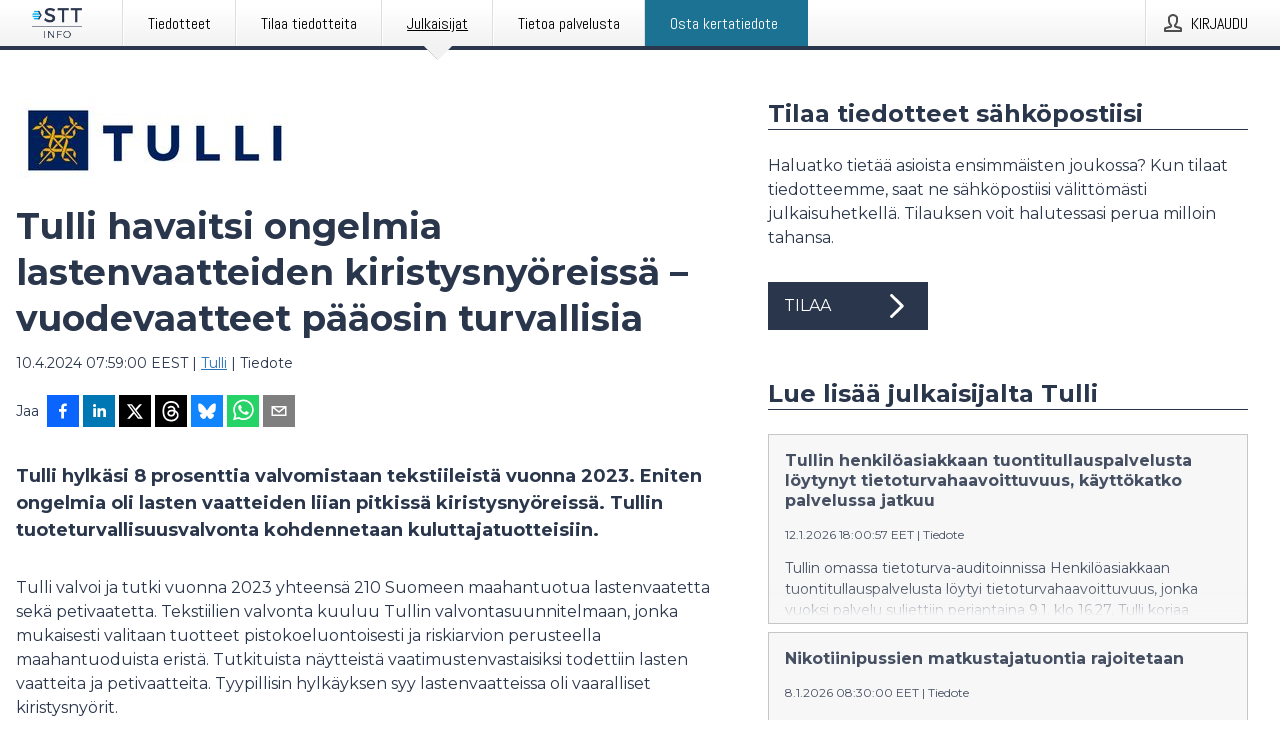

--- FILE ---
content_type: text/html; charset=utf-8
request_url: https://www.sttinfo.fi/tiedote/70134680/tulli-havaitsi-ongelmia-lastenvaatteiden-kiristysnyoreissa-vuodevaatteet-paaosin-turvallisia?publisherId=69819633
body_size: 35144
content:
<!doctype html>
<html lang="fi" prefix="og: http://ogp.me/ns#">
<head>
<meta name="google-site-verification" content=_K3fGPMEVCf4EEIYJ6jyig7uJoz-zk9Oa8uwv3r6bCE />
<title data-rh="true">Tulli havaitsi ongelmia lastenvaatteiden kiristysnyöreissä – vuodevaatteet pääosin turvallisia | Tulli</title>
<meta data-rh="true" charset="utf-8"/><meta data-rh="true" name="viewport" content="width=device-width, initial-scale=1"/><meta data-rh="true" name="description" content="Tulli hylkäsi 8 prosenttia valvomistaan tekstiileistä vuonna 2023. Eniten ongelmia oli lasten vaatteiden liian pitkissä kiristysnyöreissä. Tullin tuoteturvallisuusvalvonta kohdennetaan kuluttajatuotteisiin."/><meta data-rh="true" property="og:type" content="article"/><meta data-rh="true" property="og:title" content="Tulli havaitsi ongelmia lastenvaatteiden kiristysnyöreissä – vuodevaatteet pääosin turvallisia | Tulli"/><meta data-rh="true" property="og:description" content="Tulli hylkäsi 8 prosenttia valvomistaan tekstiileistä vuonna 2023. Eniten ongelmia oli lasten vaatteiden liian pitkissä kiristysnyöreissä. Tullin tuoteturvallisuusvalvonta kohdennetaan kuluttajatuotteisiin."/><meta data-rh="true" property="og:url" content="https://www.sttinfo.fi/tiedote/70134680/tulli-havaitsi-ongelmia-lastenvaatteiden-kiristysnyoreissa-vuodevaatteet-paaosin-turvallisia?publisherId=69819633&amp;lang=fi"/><meta data-rh="true" name="twitter:card" content="summary_large_image"/><meta data-rh="true" property="og:image" content="https://www.sttinfo.fi/data/images/public/69819633/70134680/7851ac10-e28b-4eb9-af5e-2790dce2b6e1.jpg/social"/><meta data-rh="true" property="og:image:secure_url" content="https://www.sttinfo.fi/data/images/public/69819633/70134680/7851ac10-e28b-4eb9-af5e-2790dce2b6e1.jpg/social"/><meta data-rh="true" property="og:image:width" content="700"/><meta data-rh="true" property="og:image:height" content="366"/>
<link data-rh="true" href="https://fonts.googleapis.com/css?family=Abel:400&amp;display=swap" type="text/css" rel="stylesheet"/><link data-rh="true" href="https://fonts.googleapis.com/css?family=Montserrat:700&amp;display=swap" type="text/css" rel="stylesheet"/><link data-rh="true" href="https://fonts.googleapis.com/css?family=Montserrat:400&amp;display=swap" type="text/css" rel="stylesheet"/><link data-rh="true" rel="canonical" href="https://www.sttinfo.fi/tiedote/70134680/tulli-havaitsi-ongelmia-lastenvaatteiden-kiristysnyoreissa-vuodevaatteet-paaosin-turvallisia?publisherId=69819633&amp;lang=fi"/>
<style data-styled="true" data-styled-version="5.3.11">.iooSvk{display:block;margin:0 0 2rem;clear:both;color:#2a364b;font-size:0.9375rem;line-height:1.5;}/*!sc*/
.iooSvk img{height:auto;max-width:100%;}/*!sc*/
.iooSvk a{font-size:0.9375rem;color:#2973BA;display:inline-block;max-width:100%;text-overflow:ellipsis;overflow:hidden;vertical-align:bottom;}/*!sc*/
.iooSvk .prs-align--center{text-align:center;}/*!sc*/
.iooSvk .prs-align--left{text-align:left;}/*!sc*/
.iooSvk .prs-align--right{text-align:right;}/*!sc*/
.iooSvk ul.prs-align--center,.iooSvk ol.prs-align--center,.iooSvk ul.prs-align--right,.iooSvk ol.prs-align--right{list-style-position:inside;}/*!sc*/
.iooSvk table{font-size:1rem;display:block;border-collapse:collapse;overflow-x:auto;margin-bottom:1rem;width:100% !important;}/*!sc*/
.iooSvk table tr:first-child{border:transparent;font-weight:bold;}/*!sc*/
.iooSvk table tr:last-child{border:transparent;}/*!sc*/
.iooSvk table tr:nth-child(even){background-color:#f6f6f6;}/*!sc*/
.iooSvk table td{border:1px solid #4e4e4e;padding:0.5rem;vertical-align:middle;}/*!sc*/
.iooSvk table td.prs-align--center{text-align:center;}/*!sc*/
.iooSvk table td.prs-align--left{text-align:left;}/*!sc*/
.iooSvk table td.prs-align--right{text-align:right;}/*!sc*/
.iooSvk table p{margin:0;}/*!sc*/
.iooSvk p:first-of-type{margin-top:0;}/*!sc*/
@media (min-width:1248px){.iooSvk{font-size:1rem;}.iooSvk a{font-size:1rem;}}/*!sc*/
.iooSvk figure.content-figure{display:inline-block;margin:1rem 0 0 0;width:100%;}/*!sc*/
.iooSvk figure.content-figure div{display:-webkit-box;display:-webkit-flex;display:-ms-flexbox;display:flex;}/*!sc*/
.iooSvk .caption-wrapper{padding:1rem;font-size:1rem;line-height:1.5;background-color:#f6f6f6;}/*!sc*/
.iooSvk .caption-wrapper strong{font-weight:700;font-size:0.875rem;}/*!sc*/
.iooSvk blockquote{border-left:2px solid #C8C8C8;margin-left:1rem;padding-left:1rem;}/*!sc*/
data-styled.g1[id="release__PublicationContent-sc-6son67-0"]{content:"iooSvk,"}/*!sc*/
.fHpLfe{color:#2a364b;max-width:100%;font-size:0.875rem;line-height:1rem;margin-bottom:1.5rem;overflow:hidden;word-break:break-word;}/*!sc*/
.fHpLfe a{color:#2973BA;font-size:0.875rem;line-height:1rem;}/*!sc*/
data-styled.g2[id="release__Byline-sc-6son67-1"]{content:"fHpLfe,"}/*!sc*/
.fEGgRU{display:-webkit-box;display:-webkit-flex;display:-ms-flexbox;display:flex;-webkit-align-items:center;-webkit-box-align:center;-ms-flex-align:center;align-items:center;cursor:pointer;position:relative;background-color:#2a364b;padding:0 1.25rem;outline:0;border:0;border-radius:0;color:#fff;font-family:inherit;font-size:1rem;line-height:3rem;-webkit-transition:background-color 200ms ease-in-out;transition:background-color 200ms ease-in-out;text-align:left;text-transform:uppercase;height:3rem;min-width:160px;width:100%;max-width:160px;padding:0 1rem;}/*!sc*/
.fEGgRU:hover,.fEGgRU:focus{background-color:#6a6a6a;}/*!sc*/
data-styled.g22[id="forms__FormSubmitButton-sc-menndn-18"]{content:"fEGgRU,"}/*!sc*/
.eCAMbD{display:-webkit-box;display:-webkit-flex;display:-ms-flexbox;display:flex;-webkit-align-items:center;-webkit-box-align:center;-ms-flex-align:center;align-items:center;margin-left:auto;color:#fff;}/*!sc*/
data-styled.g23[id="forms__FormSubmitButtonIcon-sc-menndn-19"]{content:"eCAMbD,"}/*!sc*/
.bOWEOZ{display:-webkit-box;display:-webkit-flex;display:-ms-flexbox;display:flex;-webkit-flex-direction:column;-ms-flex-direction:column;flex-direction:column;height:100%;font-size:1rem;}/*!sc*/
@media (min-width:480px){.bOWEOZ{font-size:1rem;}}/*!sc*/
data-styled.g49[id="containers__Wrapper-sc-1d04lil-0"]{content:"bOWEOZ,"}/*!sc*/
.kuHHjz{display:-webkit-box;display:-webkit-flex;display:-ms-flexbox;display:flex;-webkit-flex-direction:column;-ms-flex-direction:column;flex-direction:column;min-height:100vh;}/*!sc*/
data-styled.g50[id="containers__HeightWrapper-sc-1d04lil-1"]{content:"kuHHjz,"}/*!sc*/
.fCicMM{display:-webkit-box;display:-webkit-flex;display:-ms-flexbox;display:flex;-webkit-box-flex:1;-webkit-flex-grow:1;-ms-flex-positive:1;flex-grow:1;-webkit-flex-direction:row;-ms-flex-direction:row;flex-direction:row;-webkit-flex-wrap:wrap;-ms-flex-wrap:wrap;flex-wrap:wrap;-webkit-box-flex:1;-webkit-flex-grow:1;-ms-flex-positive:1;flex-grow:1;margin-left:0;max-width:720px;}/*!sc*/
@media (min-width:1248px){.fCicMM{margin-left:2rem;max-width:480px;}}/*!sc*/
@media (min-width:1556px){.fCicMM{margin-left:auto;max-width:620px;}}/*!sc*/
.cpFwlq{display:-webkit-box;display:-webkit-flex;display:-ms-flexbox;display:flex;-webkit-box-flex:1;-webkit-flex-grow:1;-ms-flex-positive:1;flex-grow:1;-webkit-flex-direction:row;-ms-flex-direction:row;flex-direction:row;-webkit-flex-wrap:wrap;-ms-flex-wrap:wrap;flex-wrap:wrap;}/*!sc*/
@media (min-width:1248px){}/*!sc*/
@media (min-width:1556px){}/*!sc*/
data-styled.g52[id="containers__FlexContainer-sc-1d04lil-3"]{content:"fCicMM,cpFwlq,"}/*!sc*/
.kheLZT span.prs-content-placeholder{display:-webkit-box;display:-webkit-flex;display:-ms-flexbox;display:flex;background-image:url("data:image/svg+xml;utf8,%3Csvg viewBox='0 0 20 20' style='display: block; width: 20px; height: 20px;'%3E%3Cuse xlink:href='%23prs-icons_blocked'/%3E%3C/svg%3E");width:100%;background-color:#f6f6f6;border:1px solid #c6c6c6;font-size:0.875rem;padding:0.5rem;line-height:1.5;}/*!sc*/
.kheLZT span.prs-content-placeholder .prs-content-placeholder__container{display:-webkit-box;display:-webkit-flex;display:-ms-flexbox;display:flex;}/*!sc*/
.kheLZT span.prs-content-placeholder .prs-content-placeholder__container .prs-content-placeholder__icon{display:-webkit-box;display:-webkit-flex;display:-ms-flexbox;display:flex;-webkit-align-items:center;-webkit-box-align:center;-ms-flex-align:center;align-items:center;border-right:1px solid #c6c6c6;padding:0.5rem 1rem 0.5rem 0.5rem;margin-right:1rem;}/*!sc*/
.kheLZT span.prs-content-placeholder .prs-content-placeholder__container .prs-content-placeholder__icon svg{width:30px;height:30px;display:inline-block;}/*!sc*/
.kheLZT span.prs-content-placeholder .prs-content-placeholder__container .prs-content-placeholder__text{display:-webkit-box;display:-webkit-flex;display:-ms-flexbox;display:flex;-webkit-flex-direction:column;-ms-flex-direction:column;flex-direction:column;-webkit-box-pack:center;-webkit-justify-content:center;-ms-flex-pack:center;justify-content:center;padding-right:1rem;}/*!sc*/
.kheLZT span.prs-content-placeholder .prs-content-placeholder__container .prs-content-placeholder__text a{font-size:0.875rem;}/*!sc*/
.kheLZT.release iframe{max-width:100%;width:100%;border:0;}/*!sc*/
.kheLZT.article iframe{border:0;max-width:100%;display:block;}/*!sc*/
.kheLZT.short-message-thread iframe{max-width:100%;width:-webkit-fill-available !important;width:-moz-available !important;width:-webkit-fill-available !important;width:-moz-available !important;width:fill-available !important;border:0;display:block;}/*!sc*/
@media (min-width:1248px){.kheLZT{display:-webkit-box;display:-webkit-flex;display:-ms-flexbox;display:flex;-webkit-flex-wrap:wrap;-ms-flex-wrap:wrap;flex-wrap:wrap;-webkit-flex-direction:row;-ms-flex-direction:row;flex-direction:row;}}/*!sc*/
data-styled.g54[id="containers__ReleaseWrapper-sc-1d04lil-5"]{content:"kheLZT,"}/*!sc*/
.gRvSKM{width:100%;}/*!sc*/
data-styled.g55[id="containers__ReleaseSideWrapper-sc-1d04lil-6"]{content:"gRvSKM,"}/*!sc*/
.jFcQZV{max-width:720px;}/*!sc*/
@media (min-width:1248px){.jFcQZV{-webkit-flex:0 0 720px;-ms-flex:0 0 720px;flex:0 0 720px;}}/*!sc*/
.short-message-thread .containers__ReleaseContent-sc-1d04lil-7 .thread-item{position:relative;border-left:3px solid;padding-bottom:0.5rem;padding-left:2rem;margin-bottom:0.5rem;}/*!sc*/
.short-message-thread .containers__ReleaseContent-sc-1d04lil-7 .thread-item::before{content:'';position:absolute;left:-14px;top:-2px;width:20px;height:20px;border-radius:50%;background-color:white;border:4px solid;z-index:2;margin-left:2px;}/*!sc*/
.short-message-thread .containers__ReleaseContent-sc-1d04lil-7 .thread-item:not(:last-child)::after{content:'';position:absolute;left:-3px;bottom:-0.5rem;height:20%;width:3px;background-color:white;border-left:3px dotted;z-index:3;}/*!sc*/
.short-message-thread .containers__ReleaseContent-sc-1d04lil-7 .thread-item:last-child{padding-bottom:0;margin-bottom:0;}/*!sc*/
data-styled.g56[id="containers__ReleaseContent-sc-1d04lil-7"]{content:"jFcQZV,"}/*!sc*/
.flSOcC{display:block;clear:both;margin:0 0 3rem;width:100%;}/*!sc*/
@media (min-width:1248px){}/*!sc*/
.hVzZTk{display:block;clear:both;margin:0 0 3rem;width:100%;}/*!sc*/
@media (min-width:1248px){.hVzZTk{margin:0 0 4.5rem 0;}}/*!sc*/
data-styled.g58[id="containers__SectionWrapper-sc-1d04lil-9"]{content:"flSOcC,hVzZTk,"}/*!sc*/
.bCnmkv{color:#2a364b;display:-webkit-box;display:-webkit-flex;display:-ms-flexbox;display:flex;-webkit-flex-direction:row;-ms-flex-direction:row;flex-direction:row;-webkit-flex-wrap:wrap;-ms-flex-wrap:wrap;flex-wrap:wrap;margin-bottom:1rem;}/*!sc*/
.bCnmkv span{display:inline-block;line-height:32px;margin-right:0.5rem;font-size:0.9rem;}/*!sc*/
.bCnmkv .react-share__ShareButton{margin-right:0.25rem;cursor:pointer;}/*!sc*/
data-styled.g59[id="containers__ShareButtonContainer-sc-1d04lil-10"]{content:"bCnmkv,"}/*!sc*/
.jBrAjo{display:-webkit-box;display:-webkit-flex;display:-ms-flexbox;display:flex;color:#2a364b;margin-bottom:1rem;}/*!sc*/
.jBrAjo figure{cursor:pointer;width:100px;min-width:100px;max-width:100px;}/*!sc*/
.jBrAjo .contact__single-contact span{line-height:1.5;}/*!sc*/
.jBrAjo .contact__single-contact,.jBrAjo .contact__title,.jBrAjo .contact__name,.jBrAjo .contact__email,.jBrAjo .contact__phone{display:inline-block;margin:0 0 0.25rem;font-size:0.9rem;}/*!sc*/
.jBrAjo ul{list-style:none;margin:0;padding:0;line-height:1.25;}/*!sc*/
.jBrAjo a{color:#2973BA;}/*!sc*/
.jBrAjo p{margin:0;}/*!sc*/
@media (min-width:480px){.jBrAjo .contact__single-contact,.jBrAjo .contact__title,.jBrAjo .contact__name,.jBrAjo .contact__email,.jBrAjo .contact__phone{font-size:1rem;}}/*!sc*/
data-styled.g73[id="contacts__Contact-sc-1ioh59r-11"]{content:"jBrAjo,"}/*!sc*/
.htUbWE{display:-webkit-inline-box;display:-webkit-inline-flex;display:-ms-inline-flexbox;display:inline-flex;-webkit-align-items:center;-webkit-box-align:center;-ms-flex-align:center;align-items:center;cursor:pointer;color:#FFFFFF !important;border-radius:0;position:relative;background-color:#2a364b;padding:0 20px;outline:0;border:0;font-family:inherit;font-size:1rem;text-align:left;text-transform:uppercase;-webkit-text-decoration:none;text-decoration:none;-webkit-transition:background-color 200ms ease-in-out;transition:background-color 200ms ease-in-out;height:3rem;}/*!sc*/
.htUbWE:hover,.htUbWE:focus{background-color:#6a6a6a;}/*!sc*/
data-styled.g76[id="buttons__ButtonLink-sc-1gjvbsg-2"]{content:"htUbWE,"}/*!sc*/
.diDkHG{height:auto;max-width:100%;}/*!sc*/
data-styled.g78[id="image-elements__Image-sc-6rbjnd-1"]{content:"diDkHG,"}/*!sc*/
.loPYqc{height:auto;max-width:300px;max-height:50px;margin:0 0 1rem 0;}/*!sc*/
.loPYqc:not(:last-of-type){margin-right:.5rem;}/*!sc*/
@media (min-width:768px){.loPYqc{max-height:75px;}}/*!sc*/
@media (min-width:960px){.loPYqc{max-height:100px;}}/*!sc*/
data-styled.g79[id="image-elements__LogoImage-sc-6rbjnd-2"]{content:"loPYqc,"}/*!sc*/
.jSmqYi{color:#2a364b;font-size:1.5rem;line-height:1.3;margin:0;display:block;}/*!sc*/
@media (min-width:768px){.jSmqYi{font-size:2.25rem;}}/*!sc*/
data-styled.g84[id="text-elements__Title-sc-1il5uxg-0"]{content:"jSmqYi,"}/*!sc*/
.gohSDY{color:#2a364b;font-family:'Montserrat',Arial,sans-serif;font-weight:700;}/*!sc*/
data-styled.g85[id="text-elements__ReleaseTitle-sc-1il5uxg-1"]{content:"gohSDY,"}/*!sc*/
.SjnhR{color:#2a364b;font-size:1.5rem;border-bottom:1px solid #2a364b;margin-top:0;margin-bottom:1.5rem;width:100%;line-height:1.3;}/*!sc*/
.SjnhR small{color:#2a364b;}/*!sc*/
data-styled.g86[id="text-elements__SectionTitle-sc-1il5uxg-2"]{content:"SjnhR,"}/*!sc*/
.dTpulC{color:#2a364b;font-size:1rem;line-height:1.5;margin:2rem 0;}/*!sc*/
@media (min-width:768px){.dTpulC{font-size:1.125rem;}}/*!sc*/
data-styled.g87[id="text-elements__Leadtext-sc-1il5uxg-3"]{content:"dTpulC,"}/*!sc*/
.jeOGXp{color:#2a364b;line-height:1.5;margin:0 0 2rem;}/*!sc*/
data-styled.g88[id="text-elements__Bodytext-sc-1il5uxg-4"]{content:"jeOGXp,"}/*!sc*/
.guDfjA{margin:0 auto;width:100%;padding:2rem 1rem;}/*!sc*/
@media (min-width:768px){.guDfjA{max-width:768px;padding:3rem 1.5rem;}}/*!sc*/
@media (min-width:960px){.guDfjA{max-width:100%;}}/*!sc*/
@media (min-width:1248px){.guDfjA{max-width:1248px;padding:3rem 0;}}/*!sc*/
@media (min-width:1556px){.guDfjA{max-width:1556px;}}/*!sc*/
data-styled.g89[id="site-content__SiteContent-sc-x0ym13-0"]{content:"guDfjA,"}/*!sc*/
.dFbKpv{color:#4e4e4e;font-size:0.875rem;line-height:1.5;background:#f6f6f6;border-top:1px solid #c6c6c6;margin-top:auto;padding:2rem 0;}/*!sc*/
.dFbKpv .footer__logo{margin-bottom:1rem;max-width:150px;max-height:30px;}/*!sc*/
.dFbKpv .footer__notification a{font-size:inherit;margin-right:0;}/*!sc*/
.dFbKpv .footer__notification div button{width:auto;max-width:100%;}/*!sc*/
.dFbKpv .footer__notification div button span{text-align:center;}/*!sc*/
.dFbKpv address{font-style:normal;}/*!sc*/
.dFbKpv a{cursor:pointer;font-size:0.875rem;line-height:1.5;-webkit-text-decoration:none;text-decoration:none;margin-right:0.5rem;}/*!sc*/
data-styled.g91[id="footer__Footer-sc-ixban3-0"]{content:"dFbKpv,"}/*!sc*/
.huIfZ{display:-webkit-box;display:-webkit-flex;display:-ms-flexbox;display:flex;-webkit-flex-wrap:wrap;-ms-flex-wrap:wrap;flex-wrap:wrap;}/*!sc*/
data-styled.g108[id="keyword__KeywordWrapper-sc-17wcxb5-0"]{content:"huIfZ,"}/*!sc*/
.eLdwuT{cursor:pointer;display:-webkit-box;display:-webkit-flex;display:-ms-flexbox;display:flex;font-size:1rem;padding:0.5rem;margin:0 0.5rem 0.5rem 0;color:#FFFFFF;background:#2a364b;-webkit-transition:background-color 200ms ease-in-out;transition:background-color 200ms ease-in-out;-webkit-text-decoration:none;text-decoration:none;}/*!sc*/
.eLdwuT:hover,.eLdwuT:focus{background-color:#6a6a6a;}/*!sc*/
data-styled.g109[id="keyword__Keyword-sc-17wcxb5-1"]{content:"eLdwuT,"}/*!sc*/
.gsnZkB{cursor:pointer;position:relative;background-color:#f6f6f6;border:1px solid #c6c6c6;margin-bottom:0.5rem;max-height:px;width:100%;}/*!sc*/
.gsnZkB:last-of-type{margin-bottom:0;}/*!sc*/
.gsnZkB h1{padding:1rem;}/*!sc*/
.gsnZkB p{margin-bottom:0;line-height:1.5;color:#2a364b;}/*!sc*/
@media (min-width:1248px){.gsnZkB .latest-release__overlay{display:block;position:absolute;top:0;left:0;width:100%;height:100%;-webkit-transform:translateZ(0);-ms-transform:translateZ(0);transform:translateZ(0);-webkit-transition:all 125ms ease-out;transition:all 125ms ease-out;opacity:.13;background-color:#FFFFFF;}.gsnZkB:hover,.gsnZkB:focus{border:1px solid #c6c6c6;box-shadow:2px 2px 6px -4px #4e4e4e;}.gsnZkB:hover .latest-release__overlay,.gsnZkB:focus .latest-release__overlay{height:0;opacity:0;}.gsnZkB:hover .latest-release__title span,.gsnZkB:focus .latest-release__title span{-webkit-text-decoration:underline;text-decoration:underline;}.gsnZkB:hover .latest-release__title small,.gsnZkB:focus .latest-release__title small{-webkit-text-decoration:underline;text-decoration:underline;}}/*!sc*/
data-styled.g110[id="latest-release__LatestRelease-sc-8cce5y-0"]{content:"gsnZkB,"}/*!sc*/
.gyxAaB{display:-webkit-box;display:-webkit-flex;display:-ms-flexbox;display:flex;-webkit-flex-wrap:nowrap;-ms-flex-wrap:nowrap;flex-wrap:nowrap;-webkit-flex-direction:row;-ms-flex-direction:row;flex-direction:row;-webkit-text-decoration:none;text-decoration:none;height:100%;max-height:188px;overflow:hidden;}/*!sc*/
data-styled.g111[id="latest-release__LatestReleaseFlexContainer-sc-8cce5y-1"]{content:"gyxAaB,"}/*!sc*/
.bnjPxv{position:relative;overflow:hidden;}/*!sc*/
data-styled.g112[id="latest-release__LatestReleaseContentWrapper-sc-8cce5y-2"]{content:"bnjPxv,"}/*!sc*/
.jZOPgk{font-size:0.875rem;color:#2a364b;margin:0 1rem;padding-bottom:1rem;}/*!sc*/
data-styled.g113[id="latest-release__LatestReleaseContent-sc-8cce5y-3"]{content:"jZOPgk,"}/*!sc*/
.gxCMxh{display:none;height:188px;min-width:190px;max-width:33.333333%;}/*!sc*/
@media (min-width:480px){.gxCMxh{display:block;}}/*!sc*/
data-styled.g114[id="latest-release__LatestReleaseImageResponsiveWrapper-sc-8cce5y-4"]{content:"gxCMxh,"}/*!sc*/
.czmvDd{background-repeat:no-repeat;background-size:cover;border-right:1px solid #c6c6c6;height:188px;min-width:190px;max-width:33.333333%;}/*!sc*/
data-styled.g115[id="latest-release__LatestReleaseImage-sc-8cce5y-5"]{content:"czmvDd,"}/*!sc*/
.iqATIH{color:#2a364b;margin-bottom:2rem;}/*!sc*/
.iqATIH img{padding-right:1.5rem;max-width:100%;height:auto;}/*!sc*/
data-styled.g124[id="publishers__PublisherContainer-sc-y8colw-7"]{content:"iqATIH,"}/*!sc*/
.iDfgeo{line-height:1.5;margin:1rem 0;max-width:100%;color:#2a364b;font-size:0.9375rem;line-height:1.5;}/*!sc*/
.iDfgeo p:first-child{margin-top:0;}/*!sc*/
.iDfgeo a{color:#2973BA;font-size:0.9375rem;}/*!sc*/
@media (min-width:1248px){.iDfgeo{font-size:1rem;}.iDfgeo a{font-size:1rem;}}/*!sc*/
data-styled.g125[id="publishers__PublisherBoilerplate-sc-y8colw-8"]{content:"iDfgeo,"}/*!sc*/
.dEFswn{border:0;font-size:1rem;line-height:1.25;padding:1rem;margin:0;color:#2a364b;font-family:'Montserrat',Arial,sans-serif;font-weight:700;}/*!sc*/
.dEFswn small{display:block;margin-top:1rem;font-size:0.75rem;font-weight:normal;}/*!sc*/
data-styled.g131[id="grid-base__GridCardTitle-sc-14wtsyi-4"]{content:"dEFswn,"}/*!sc*/
.fIScKZ{color:#2a364b;font-family:'Montserrat',Arial,sans-serif;font-weight:400;}/*!sc*/
data-styled.g132[id="grid-base__GridCardSubtitle-sc-14wtsyi-5"]{content:"fIScKZ,"}/*!sc*/
button,hr,input{overflow:visible;}/*!sc*/
audio,canvas,progress,video{display:inline-block;}/*!sc*/
progress,sub,sup{vertical-align:baseline;}/*!sc*/
html{font-family:sans-serif;line-height:1.15;-ms-text-size-adjust:100%;-webkit-text-size-adjust:100%;}/*!sc*/
body{margin:0;}/*!sc*/
menu,article,aside,details,footer,header,nav,section{display:block;}/*!sc*/
h1{font-size:2em;margin:.67em 0;}/*!sc*/
figcaption,figure,main{display:block;}/*!sc*/
figure{margin:1em 40px;}/*!sc*/
hr{box-sizing:content-box;height:0;}/*!sc*/
code,kbd,pre,samp{font-family:monospace,monospace;font-size:1em;}/*!sc*/
a{background-color:transparent;-webkit-text-decoration-skip:objects;}/*!sc*/
a:active,a:hover{outline-width:0;}/*!sc*/
abbr[title]{border-bottom:none;-webkit-text-decoration:underline;text-decoration:underline;-webkit-text-decoration:underline dotted;text-decoration:underline dotted;}/*!sc*/
b,strong{font-weight:700;}/*!sc*/
dfn{font-style:italic;}/*!sc*/
mark{background-color:#ff0;color:#000;}/*!sc*/
small{font-size:80%;}/*!sc*/
sub,sup{font-size:75%;line-height:0;position:relative;}/*!sc*/
sub{bottom:-.25em;}/*!sc*/
sup{top:-.5em;}/*!sc*/
audio:not([controls]){display:none;height:0;}/*!sc*/
img{border-style:none;}/*!sc*/
svg:not(:root){overflow:hidden;}/*!sc*/
button,input,optgroup,select,textarea{font-family:sans-serif;font-size:100%;line-height:1.15;margin:0;}/*!sc*/
button,select{text-transform:none;}/*!sc*/
[type=submit],[type=reset],button,html [type=button]{-webkit-appearance:button;}/*!sc*/
[type=button]::-moz-focus-inner,[type=reset]::-moz-focus-inner,[type=submit]::-moz-focus-inner,button::-moz-focus-inner{border-style:none;padding:0;}/*!sc*/
[type=button]:-moz-focusring,[type=reset]:-moz-focusring,[type=submit]:-moz-focusring,button:-moz-focusring{outline:ButtonText dotted 1px;}/*!sc*/
fieldset{border:1px solid silver;margin:0 2px;padding:.35em .625em .75em;}/*!sc*/
legend{box-sizing:border-box;color:inherit;display:table;max-width:100%;padding:0;white-space:normal;}/*!sc*/
textarea{overflow:auto;}/*!sc*/
[type=checkbox],[type=radio]{box-sizing:border-box;padding:0;}/*!sc*/
[type=number]::-webkit-inner-spin-button,[type=number]::-webkit-outer-spin-button{height:auto;}/*!sc*/
[type=search]{-webkit-appearance:textfield;outline-offset:-2px;}/*!sc*/
[type=search]::-webkit-search-cancel-button,[type=search]::-webkit-search-decoration{-webkit-appearance:none;}/*!sc*/
::-webkit-file-upload-button{-webkit-appearance:button;font:inherit;}/*!sc*/
summary{display:list-item;}/*!sc*/
[hidden],template{display:none;}/*!sc*/
html,body,#root{box-sizing:border-box;font-size:16px;font-family:'Montserrat',Arial,sans-serif;font-weight:400;}/*!sc*/
*,*::before,*::after{box-sizing:border-box;}/*!sc*/
a{color:#2973BA;font-size:1rem;}/*!sc*/
a,area,button,[role="button"],input:not([type=range]),label,select,summary,textarea{-ms-touch-action:manipulation;touch-action:manipulation;}/*!sc*/
.disable-scroll{position:relative;overflow:hidden;height:100%;}/*!sc*/
#svg-sprite{display:none;}/*!sc*/
data-styled.g160[id="sc-global-bNbkmT1"]{content:"sc-global-bNbkmT1,"}/*!sc*/
.hBnyMm{position:absolute;top:0;height:100%;background-color:rgba(15,15,15,0.85);bottom:0;left:0;right:0;width:100%;z-index:200;opacity:0;visibility:hidden;-webkit-animation-name:kPIFVS;animation-name:kPIFVS;-webkit-animation-duration:200ms;animation-duration:200ms;-webkit-animation-fill-mode:forwards;animation-fill-mode:forwards;}/*!sc*/
data-styled.g161[id="styledBarNotification__BarNotificationOverlay-sc-1yv4aza-0"]{content:"hBnyMm,"}/*!sc*/
.SMXJJ{cursor:default;display:-webkit-box;display:-webkit-flex;display:-ms-flexbox;display:flex;-webkit-flex-flow:row wrap;-ms-flex-flow:row wrap;flex-flow:row wrap;-webkit-align-content:center;-ms-flex-line-pack:center;align-content:center;margin:0 auto;height:75px;width:100vw;padding:1rem;z-index:300;font-size:1rem;border-left:2rem solid #3399cc;color:#2a364b;background-color:#FFFFFF;border-bottom:1px solid #c6c6c6;-webkit-transform:translateY(-100%) animation-name:gDuLQv;-ms-transform:translateY(-100%) animation-name:gDuLQv;transform:translateY(-100%) animation-name:gDuLQv;-webkit-animation-duration:200ms;animation-duration:200ms;-webkit-animation-fill-mode:forwards;animation-fill-mode:forwards;}/*!sc*/
@media (min-width:768px){.SMXJJ{max-width:768px;}}/*!sc*/
@media (min-width:960px){.SMXJJ{max-width:100%;}}/*!sc*/
@media (min-width:1248px){.SMXJJ{max-width:1248px;}}/*!sc*/
@media (min-width:1556px){.SMXJJ{max-width:1556px;}}/*!sc*/
data-styled.g162[id="styledBarNotification__BarNotificationWrapper-sc-1yv4aza-1"]{content:"SMXJJ,"}/*!sc*/
.jqZLZE{color:#2a364b;margin-left:auto;}/*!sc*/
data-styled.g164[id="styledBarNotification__BarNotificationClose-sc-1yv4aza-3"]{content:"jqZLZE,"}/*!sc*/
.dLfMJQ{font-family:Abel,Arial,sans-serif;position:relative;z-index:200;width:100%;height:50px;background:linear-gradient(to bottom,rgba(255,255,255,1) 16%,rgba(242,242,242,1) 100%);border-bottom:4px solid #2a364b;}/*!sc*/
data-styled.g165[id="navbar__NavbarWrapper-sc-mofdt5-0"]{content:"dLfMJQ,"}/*!sc*/
.gUHzke{width:100%;height:100%;margin:0 auto;display:-webkit-box;display:-webkit-flex;display:-ms-flexbox;display:flex;-webkit-flex:1 0 0;-ms-flex:1 0 0;flex:1 0 0;-webkit-align-items:center;-webkit-box-align:center;-ms-flex-align:center;align-items:center;}/*!sc*/
.gUHzke .agency-logo{padding:0 2.5rem 0 1rem;margin:auto;}/*!sc*/
.gUHzke .agency-logo img{border:0;}/*!sc*/
.gUHzke .agency-logo__small{max-width:120px;max-height:25px;display:block;}/*!sc*/
.gUHzke .agency-logo__wide{max-width:150px;max-height:30px;display:none;}/*!sc*/
@media (min-width:768px){.gUHzke{max-width:768px;}.gUHzke .agency-logo__small{display:none;}.gUHzke .agency-logo__wide{display:block;}}/*!sc*/
@media (min-width:960px){.gUHzke{max-width:960px;}}/*!sc*/
@media (min-width:1248px){.gUHzke{max-width:1248px;}}/*!sc*/
@media (min-width:1556px){.gUHzke{max-width:1556px;}}/*!sc*/
data-styled.g166[id="navbar__NavbarContent-sc-mofdt5-1"]{content:"gUHzke,"}/*!sc*/
.iHSBLt{list-style:none;padding:0;margin:0;-webkit-box-flex:1;-webkit-flex-grow:1;-ms-flex-positive:1;flex-grow:1;height:100%;display:none;text-align:left;}/*!sc*/
@media (min-width:960px){.iHSBLt{max-width:960px;display:block;}}/*!sc*/
.ggiGcb{list-style:none;padding:0;margin:0;-webkit-box-flex:1;-webkit-flex-grow:1;-ms-flex-positive:1;flex-grow:1;height:100%;}/*!sc*/
@media (min-width:960px){.ggiGcb{max-width:960px;}}/*!sc*/
.jUPvPX{list-style:none;padding:0;margin:0;-webkit-box-flex:1;-webkit-flex-grow:1;-ms-flex-positive:1;flex-grow:1;height:100%;text-align:right;}/*!sc*/
@media (min-width:960px){.jUPvPX{max-width:960px;}}/*!sc*/
data-styled.g167[id="navbar__NavbarItems-sc-mofdt5-2"]{content:"iHSBLt,ggiGcb,jUPvPX,"}/*!sc*/
.dmdKmx{display:block;width:100%;height:100%;color:#000;padding:13px 24px 0;-webkit-text-decoration:none;text-decoration:none;}/*!sc*/
.dmdKmx .title{font:14px Abel,sans-serif;display:inline-block;vertical-align:middle;position:relative;z-index:15;margin:0;}/*!sc*/
.dmdKmx:focus{outline:none;border:1px solid black;margin-top:1px;height:calc(100% - 2px);}/*!sc*/
.dmdKmx:focus > .active-bg{position:absolute;top:50%;left:50%;-webkit-transform:translate(-50%,-50%);-ms-transform:translate(-50%,-50%);transform:translate(-50%,-50%);width:calc(100% - 3px);height:calc(100% - 2px);margin-top:1px;z-index:10;}/*!sc*/
.dmdKmx .title.active{-webkit-text-decoration:underline;text-decoration:underline;}/*!sc*/
@media (min-width:960px){.dmdKmx{padding:13px 20px 0 20px;}}/*!sc*/
@media (min-width:768px){.dmdKmx .title{font:16px Abel,sans-serif;}}/*!sc*/
@media (min-width:1248px){.dmdKmx{padding:13px 24px 0 24px;}.dmdKmx:hover,.dmdKmx:visited,.dmdKmx:focus{color:#000;-webkit-text-decoration:none;text-decoration:none;}}/*!sc*/
data-styled.g168[id="navbar__NavbarItemLink-sc-mofdt5-3"]{content:"dmdKmx,"}/*!sc*/
.cowdxy{position:relative;height:100%;display:inline-block;vertical-align:middle;border-left:1px solid #fff;margin-left:1px;}/*!sc*/
.cowdxy.highlighted-cta{border-left:1px solid #1C7292;}/*!sc*/
.cowdxy.highlighted-cta .navbar__NavbarItemLink-sc-mofdt5-3{background-color:#1C7292;}/*!sc*/
.cowdxy.highlighted-cta .navbar__NavbarItemLink-sc-mofdt5-3 .title{color:#FFFFFF;}/*!sc*/
.cowdxy.highlighted-cta .navbar__NavbarItemLink-sc-mofdt5-3 .title.active{color:#FFFFFF;}/*!sc*/
.cowdxy.highlighted-cta .navbar__NavbarItemLink-sc-mofdt5-3 .active-bg{border:3px solid #1C7292;background:#1C7292;}/*!sc*/
.cowdxy.highlighted-cta .navbar__NavbarItemLink-sc-mofdt5-3 .active-marker{background-color:#1C7292;}/*!sc*/
.cowdxy:first-of-type{border-left:1px solid #fff;}/*!sc*/
.cowdxy::before{content:'';width:1px;height:100%;position:absolute;top:0;left:-2px;background-color:#dedede;}/*!sc*/
@media (min-width:1248px){.cowdxy:hover,.cowdxy:focus{color:#2a364b;}}/*!sc*/
@media (min-width:960px){}/*!sc*/
.blzTzG{position:relative;height:100%;display:inline-block;vertical-align:middle;border-left:1px solid #fff;margin-left:1px;}/*!sc*/
.blzTzG.highlighted-cta{border-left:1px solid #1C7292;}/*!sc*/
.blzTzG.highlighted-cta .navbar__NavbarItemLink-sc-mofdt5-3{background-color:#1C7292;}/*!sc*/
.blzTzG.highlighted-cta .navbar__NavbarItemLink-sc-mofdt5-3 .title{color:#FFFFFF;}/*!sc*/
.blzTzG.highlighted-cta .navbar__NavbarItemLink-sc-mofdt5-3 .title.active{color:#FFFFFF;}/*!sc*/
.blzTzG.highlighted-cta .navbar__NavbarItemLink-sc-mofdt5-3 .active-bg{border:3px solid #1C7292;background:#1C7292;}/*!sc*/
.blzTzG.highlighted-cta .navbar__NavbarItemLink-sc-mofdt5-3 .active-marker{background-color:#1C7292;}/*!sc*/
.blzTzG:first-of-type{border-left:1px solid #fff;}/*!sc*/
.blzTzG::before{content:'';width:1px;height:100%;position:absolute;top:0;left:-2px;background-color:#dedede;}/*!sc*/
@media (min-width:1248px){.blzTzG:hover,.blzTzG:focus{color:#2a364b;}}/*!sc*/
.blzTzG .active-marker{display:block;width:20px;height:20px;position:absolute;bottom:-10px;left:calc(50% - 10px);background-color:#f2f2f2;-webkit-transform:rotate(45deg);-ms-transform:rotate(45deg);transform:rotate(45deg);z-index:5;box-shadow:0 1px 0 -1px #2a364b;}/*!sc*/
.blzTzG .active-marker.dark{background-color:#2a364b;}/*!sc*/
.blzTzG .active-bg{position:absolute;top:0;left:0;width:100%;height:100%;background:#fff;background:linear-gradient(to bottom,rgba(255,255,255,1) 16%,rgba(242,242,242,1) 100%);z-index:10;}/*!sc*/
@media (min-width:960px){}/*!sc*/
.iiZWHu{position:relative;height:100%;display:inline-block;vertical-align:middle;border-left:1px solid #fff;margin-left:1px;}/*!sc*/
.iiZWHu.highlighted-cta{border-left:1px solid #1C7292;}/*!sc*/
.iiZWHu.highlighted-cta .navbar__NavbarItemLink-sc-mofdt5-3{background-color:#1C7292;}/*!sc*/
.iiZWHu.highlighted-cta .navbar__NavbarItemLink-sc-mofdt5-3 .title{color:#FFFFFF;}/*!sc*/
.iiZWHu.highlighted-cta .navbar__NavbarItemLink-sc-mofdt5-3 .title.active{color:#FFFFFF;}/*!sc*/
.iiZWHu.highlighted-cta .navbar__NavbarItemLink-sc-mofdt5-3 .active-bg{border:3px solid #1C7292;background:#1C7292;}/*!sc*/
.iiZWHu.highlighted-cta .navbar__NavbarItemLink-sc-mofdt5-3 .active-marker{background-color:#1C7292;}/*!sc*/
.iiZWHu:first-of-type{border-left:1px solid #fff;}/*!sc*/
.iiZWHu::before{content:'';width:1px;height:100%;position:absolute;top:0;left:-2px;background-color:#dedede;}/*!sc*/
@media (min-width:1248px){.iiZWHu:hover,.iiZWHu:focus{color:#2a364b;}}/*!sc*/
@media (min-width:960px){.iiZWHu{display:none;text-align:left;}}/*!sc*/
data-styled.g169[id="navbar__NavbarItem-sc-mofdt5-4"]{content:"cowdxy,blzTzG,iiZWHu,"}/*!sc*/
.VZHjj{font-family:Abel,Arial,sans-serif;background-color:transparent;display:inline-block;vertical-align:middle;cursor:pointer;margin:0;outline:0;border:0;padding:0 16px;line-height:1;width:100%;height:100%;}/*!sc*/
.VZHjj:focus{outline:1px solid black;}/*!sc*/
data-styled.g170[id="navbar__NavbarButton-sc-mofdt5-5"]{content:"VZHjj,"}/*!sc*/
.cJsePX{color:#4e4e4e;position:relative;z-index:15;display:inline-block;vertical-align:middle;margin-right:0.5rem;display:inline-block;}/*!sc*/
.cJsePX svg{height:25px;width:25px;}/*!sc*/
@media (min-width:768px){}/*!sc*/
data-styled.g171[id="navbar-menu__MenuIcon-sc-10uq6pi-0"]{content:"cJsePX,"}/*!sc*/
.cjRoiU{font:16px 'Abel',sans-serif;position:absolute;top:0;left:0;right:0;padding-top:50px;background-color:#4d4e4f;-webkit-transform:translateY(-100%);-ms-transform:translateY(-100%);transform:translateY(-100%);-webkit-transition:-webkit-transform 300ms ease-in-out;-webkit-transition:transform 300ms ease-in-out;transition:transform 300ms ease-in-out;z-index:100;width:100%;min-height:100%;height:100%;}/*!sc*/
data-styled.g173[id="navbar-dropdown__Dropdown-sc-pmkskz-0"]{content:"cjRoiU,"}/*!sc*/
.dCVoYr{position:absolute;top:1rem;right:0.5rem;cursor:pointer;color:#fff;width:45px;height:45px;z-index:300;display:-webkit-box;display:-webkit-flex;display:-ms-flexbox;display:flex;-webkit-align-items:center;-webkit-box-align:center;-ms-flex-align:center;align-items:center;-webkit-box-pack:center;-webkit-justify-content:center;-ms-flex-pack:center;justify-content:center;border:none;background:none;}/*!sc*/
.dCVoYr:focus-visible{outline:auto;}/*!sc*/
data-styled.g174[id="navbar-dropdown__DropdownIcon-sc-pmkskz-1"]{content:"dCVoYr,"}/*!sc*/
.draUGT{position:relative;margin:0 auto;padding:3.5rem 1rem 1.5rem;min-height:100%;height:100%;width:100%;overflow-y:auto;-webkit-overflow-scrolling:touch;-webkit-transform:translateZ(0);-ms-transform:translateZ(0);transform:translateZ(0);}/*!sc*/
@media (min-width:768px){.draUGT{max-width:768px;}}/*!sc*/
@media (min-width:960px){.draUGT{max-width:960px;}}/*!sc*/
@media (min-width:1248px){.draUGT{max-width:1248px;}}/*!sc*/
@media (min-width:1556px){.draUGT{max-width:1556px;}}/*!sc*/
data-styled.g175[id="navbar-dropdown__DropdownContent-sc-pmkskz-2"]{content:"draUGT,"}/*!sc*/
.noScroll,.noScroll body{overflow:hidden !important;position:relative;height:100%;}/*!sc*/
#coiOverlay{background:rgba(15,15,15,0.85);display:-webkit-box;display:-webkit-flex;display:-ms-flexbox;display:flex;position:fixed;top:0;left:0;width:100%;height:100%;-webkit-box-pack:center;-webkit-justify-content:center;-ms-flex-pack:center;justify-content:center;-webkit-align-items:center;-webkit-box-align:center;-ms-flex-align:center;align-items:center;z-index:99999999999;box-sizing:border-box;padding-top:3rem;}/*!sc*/
@media (min-width:768px){#coiOverlay{padding-top:0;}}/*!sc*/
#coi-banner-wrapper{outline:0;width:600px;opacity:0;max-width:100%;max-height:100%;background:#FFFFFF;overflow-x:hidden;border-radius:0;border-style:solid;border-width:0;border-color:#2a364b;-webkit-transition:opacity 200ms;transition:opacity 200ms;}/*!sc*/
#coi-banner-wrapper *{-webkit-font-smoothing:antialiased;box-sizing:border-box;text-align:left;line-height:1.5;color:#2a364b;}/*!sc*/
#coi-banner-wrapper *:focus-visible,#coi-banner-wrapper *:focus{outline:0;}/*!sc*/
@-webkit-keyframes ci-bounce{#coi-banner-wrapper 0%,#coi-banner-wrapper 20%,#coi-banner-wrapper 50%,#coi-banner-wrapper 80%,#coi-banner-wrapper 100%{-webkit-transform:translateY(0);}#coi-banner-wrapper 40%{-webkit-transform:translateY(-30px);}#coi-banner-wrapper 60%{-webkit-transform:translateY(-20px);}}/*!sc*/
@-webkit-keyframes ci-bounce{0%,20%,50%,80%,100%{-webkit-transform:translateY(0);-ms-transform:translateY(0);transform:translateY(0);}40%{-webkit-transform:translateY(-30px);-ms-transform:translateY(-30px);transform:translateY(-30px);}60%{-webkit-transform:translateY(-20px);-ms-transform:translateY(-20px);transform:translateY(-20px);}}/*!sc*/
@keyframes ci-bounce{0%,20%,50%,80%,100%{-webkit-transform:translateY(0);-ms-transform:translateY(0);transform:translateY(0);}40%{-webkit-transform:translateY(-30px);-ms-transform:translateY(-30px);transform:translateY(-30px);}60%{-webkit-transform:translateY(-20px);-ms-transform:translateY(-20px);transform:translateY(-20px);}}/*!sc*/
#coi-banner-wrapper.ci-bounce{-webkit-animation-duration:1s;-webkit-animation-duration:1s;animation-duration:1s;-webkit-animation-name:bounce;-webkit-animation-name:ci-bounce;animation-name:ci-bounce;}/*!sc*/
#coi-banner-wrapper a[target="_blank"]:not(.coi-external-link):after{margin:0 3px 0 5px;content:url([data-uri]);}/*!sc*/
#coi-banner-wrapper #coiBannerHeadline{padding-bottom:0.5rem;margin:1rem 2rem 1rem 2rem;border-bottom:1px solid #e5e5e5;display:-webkit-box;display:-webkit-flex;display:-ms-flexbox;display:flex;-webkit-box-pack:center;-webkit-justify-content:center;-ms-flex-pack:center;justify-content:center;text-align:center;}/*!sc*/
#coi-banner-wrapper button.ci-btn-tab-active .ci-arrow{-webkit-transform:rotate(45deg) !important;-ms-transform:rotate(45deg) !important;transform:rotate(45deg) !important;-webkit-transform:rotate(45deg) !important;top:0px;}/*!sc*/
#coi-banner-wrapper button#showDetailsButton,#coi-banner-wrapper button#hideDetailsButton{-webkit-box-pack:center;-webkit-justify-content:center;-ms-flex-pack:center;justify-content:center;padding-top:1rem;padding-bottom:1rem;border-top:1px solid #e5e5e5;-webkit-transition:background-color 200ms ease-in-out,color 200ms ease-in-out;transition:background-color 200ms ease-in-out,color 200ms ease-in-out;}/*!sc*/
#coi-banner-wrapper button#showDetailsButton:hover,#coi-banner-wrapper button#hideDetailsButton:hover,#coi-banner-wrapper button#showDetailsButton:focus,#coi-banner-wrapper button#hideDetailsButton:focus{background-color:#6a6a6a;color:#FFFFFF;}/*!sc*/
#coi-banner-wrapper button#showDetailsButton:hover .ci-arrow,#coi-banner-wrapper button#hideDetailsButton:hover .ci-arrow,#coi-banner-wrapper button#showDetailsButton:focus .ci-arrow,#coi-banner-wrapper button#hideDetailsButton:focus .ci-arrow{border-color:#FFFFFF;}/*!sc*/
#coi-banner-wrapper button#hideDetailsButton{box-shadow:5px -5px 10px #e5e5e5;border-bottom:1px solid #e5e5e5;}/*!sc*/
#coi-banner-wrapper button#hideDetailsButton .ci-arrow{-webkit-transform:rotate(45deg) !important;-ms-transform:rotate(45deg) !important;transform:rotate(45deg) !important;-webkit-transform:rotate(45deg) !important;top:0px;}/*!sc*/
#coi-banner-wrapper button.action{display:block;-webkit-align-items:center;-webkit-box-align:center;-ms-flex-align:center;align-items:center;cursor:pointer;position:relative;padding:0 1.25rem;outline:0;border:0;font-family:inherit;font-size:1rem;text-align:center;text-transform:uppercase;-webkit-text-decoration:none;text-decoration:none;-webkit-transition:background-color 200ms ease-in-out;transition:background-color 200ms ease-in-out;height:3rem;margin:0.75rem;min-width:180px;}/*!sc*/
#coi-banner-wrapper button.action.primary{color:#FFFFFF;background-color:#2a364b;}/*!sc*/
#coi-banner-wrapper button.action.primary:hover,#coi-banner-wrapper button.action.primary:focus{background-color:#6a6a6a;color:#FFFFFF;}/*!sc*/
#coi-banner-wrapper button.action.secondary{color:inherit;background-color:#f6f6f6;border:1px solid #e5e5e5;}/*!sc*/
#coi-banner-wrapper button.action.secondary:hover,#coi-banner-wrapper button.action.secondary:focus{background-color:#6a6a6a;color:#FFFFFF;}/*!sc*/
#coi-banner-wrapper button.action.secondary.details-dependent{display:none;}/*!sc*/
#coi-banner-wrapper button.action.secondary.active{display:-webkit-box;display:-webkit-flex;display:-ms-flexbox;display:flex;}/*!sc*/
#coi-banner-wrapper .coi-banner__page{background-color:#FFFFFF;-webkit-flex:1;-ms-flex:1;flex:1;-webkit-flex-direction:column;-ms-flex-direction:column;flex-direction:column;-webkit-align-items:flex-end;-webkit-box-align:flex-end;-ms-flex-align:flex-end;align-items:flex-end;display:block;height:100%;}/*!sc*/
#coi-banner-wrapper .coi-banner__page a{line-height:1.5;cursor:pointer;-webkit-text-decoration:underline;text-decoration:underline;color:#2973BA;font-size:0.875rem;}/*!sc*/
#coi-banner-wrapper .coi-banner__page .ci-arrow{border:solid;border-width:0 3px 3px 0;display:inline-block;padding:3px;-webkit-transition:all .3s ease;transition:all .3s ease;margin-right:10px;width:10px;height:10px;-webkit-transform:rotate(-45deg);-ms-transform:rotate(-45deg);transform:rotate(-45deg);-webkit-transform:rotate(-45deg);position:relative;}/*!sc*/
#coi-banner-wrapper .coi-banner__page .coi-button-group{display:none;padding-bottom:0.5rem;display:none;-webkit-flex:auto;-ms-flex:auto;flex:auto;-webkit-box-pack:center;-webkit-justify-content:center;-ms-flex-pack:center;justify-content:center;-webkit-flex-direction:column;-ms-flex-direction:column;flex-direction:column;}/*!sc*/
@media (min-width:768px){#coi-banner-wrapper .coi-banner__page .coi-button-group{-webkit-flex-direction:row;-ms-flex-direction:row;flex-direction:row;}}/*!sc*/
#coi-banner-wrapper .coi-banner__page .coi-button-group.active{display:-webkit-box;display:-webkit-flex;display:-ms-flexbox;display:flex;}/*!sc*/
#coi-banner-wrapper .coi-banner__page .coi-banner__summary{background-color:#FFFFFF;}/*!sc*/
#coi-banner-wrapper .coi-banner__page .coi-consent-banner__update-consent-container{display:none;-webkit-box-pack:center;-webkit-justify-content:center;-ms-flex-pack:center;justify-content:center;background-color:#FFFFFF;position:-webkit-sticky;position:sticky;bottom:0;border-top:1px solid #e5e5e5;width:100%;}/*!sc*/
#coi-banner-wrapper .coi-banner__page .coi-consent-banner__update-consent-container button{width:100%;}/*!sc*/
@media (min-width:768px){#coi-banner-wrapper .coi-banner__page .coi-consent-banner__update-consent-container button{width:auto;}}/*!sc*/
#coi-banner-wrapper .coi-banner__page .coi-consent-banner__update-consent-container.active{display:-webkit-box;display:-webkit-flex;display:-ms-flexbox;display:flex;z-index:2;}/*!sc*/
#coi-banner-wrapper .coi-banner__page .coi-consent-banner__categories-wrapper{box-sizing:border-box;position:relative;padding:0 1rem 1rem 1rem;display:none;-webkit-flex-direction:column;-ms-flex-direction:column;flex-direction:column;}/*!sc*/
#coi-banner-wrapper .coi-banner__page .coi-consent-banner__categories-wrapper.active{display:-webkit-box;display:-webkit-flex;display:-ms-flexbox;display:flex;}/*!sc*/
#coi-banner-wrapper .coi-banner__page .coi-consent-banner__categories-wrapper .coi-consent-banner__category-container{display:-webkit-box;display:-webkit-flex;display:-ms-flexbox;display:flex;-webkit-flex-direction:column;-ms-flex-direction:column;flex-direction:column;padding:0.5rem 1rem 0.5rem 1rem;min-height:50px;-webkit-box-pack:center;-webkit-justify-content:center;-ms-flex-pack:center;justify-content:center;border-bottom:1px solid #e5e5e5;}/*!sc*/
#coi-banner-wrapper .coi-banner__page .coi-consent-banner__categories-wrapper .coi-consent-banner__category-container:last-child{border-bottom:0;}/*!sc*/
#coi-banner-wrapper .coi-banner__page .coi-consent-banner__categories-wrapper .coi-consent-banner__category-container .cookie-details__detail-container{-webkit-flex:1;-ms-flex:1;flex:1;word-break:break-word;display:-webkit-box;display:-webkit-flex;display:-ms-flexbox;display:flex;-webkit-flex-direction:column;-ms-flex-direction:column;flex-direction:column;padding-bottom:0.5rem;}/*!sc*/
#coi-banner-wrapper .coi-banner__page .coi-consent-banner__categories-wrapper .coi-consent-banner__category-container .cookie-details__detail-container a{font-size:0.75rem;}/*!sc*/
#coi-banner-wrapper .coi-banner__page .coi-consent-banner__categories-wrapper .coi-consent-banner__category-container .cookie-details__detail-container span{display:-webkit-box;display:-webkit-flex;display:-ms-flexbox;display:flex;}/*!sc*/
@media (min-width:768px){#coi-banner-wrapper .coi-banner__page .coi-consent-banner__categories-wrapper .coi-consent-banner__category-container .cookie-details__detail-container{-webkit-flex-direction:row;-ms-flex-direction:row;flex-direction:row;padding-bottom:0;}}/*!sc*/
#coi-banner-wrapper .coi-banner__page .coi-consent-banner__categories-wrapper .coi-consent-banner__category-container .cookie-details__detail-title{font-weight:bold;}/*!sc*/
@media (min-width:768px){#coi-banner-wrapper .coi-banner__page .coi-consent-banner__categories-wrapper .coi-consent-banner__category-container .cookie-details__detail-title{-webkit-flex:2;-ms-flex:2;flex:2;max-width:30%;}}/*!sc*/
#coi-banner-wrapper .coi-banner__page .coi-consent-banner__categories-wrapper .coi-consent-banner__category-container .cookie-details__detail-content{-webkit-flex:4;-ms-flex:4;flex:4;}/*!sc*/
#coi-banner-wrapper .coi-banner__page .coi-consent-banner__categories-wrapper .coi-consent-banner__category-container .coi-consent-banner__found-cookies{display:-webkit-box;display:-webkit-flex;display:-ms-flexbox;display:flex;-webkit-flex-direction:column;-ms-flex-direction:column;flex-direction:column;font-size:0.75rem;}/*!sc*/
#coi-banner-wrapper .coi-banner__page .coi-consent-banner__categories-wrapper .coi-consent-banner__category-container .coi-consent-banner__cookie-details{border:1px solid #e5e5e5;padding:0.5rem;margin-bottom:0.5rem;background-color:#f6f6f6;-webkit-flex-direction:column;-ms-flex-direction:column;flex-direction:column;}/*!sc*/
#coi-banner-wrapper .coi-banner__page .coi-consent-banner__categories-wrapper .coi-consent-banner__name-container{position:relative;display:-webkit-box;display:-webkit-flex;display:-ms-flexbox;display:flex;}/*!sc*/
#coi-banner-wrapper .coi-banner__page .coi-consent-banner__categories-wrapper .coi-consent-banner__category-name{cursor:pointer;display:-webkit-box;display:-webkit-flex;display:-ms-flexbox;display:flex;border:none;background:none;-webkit-align-items:baseline;-webkit-box-align:baseline;-ms-flex-align:baseline;align-items:baseline;min-width:30%;padding:0.5rem 0 0.5rem 0;-webkit-flex:unset;-ms-flex:unset;flex:unset;font-family:inherit;-webkit-transition:background-color 200ms ease-in-out,color 200ms ease-in-out;transition:background-color 200ms ease-in-out,color 200ms ease-in-out;}/*!sc*/
#coi-banner-wrapper .coi-banner__page .coi-consent-banner__categories-wrapper .coi-consent-banner__category-name span{-webkit-transition:color 200ms ease-in-out;transition:color 200ms ease-in-out;}/*!sc*/
#coi-banner-wrapper .coi-banner__page .coi-consent-banner__categories-wrapper .coi-consent-banner__category-name:hover,#coi-banner-wrapper .coi-banner__page .coi-consent-banner__categories-wrapper .coi-consent-banner__category-name:focus{background-color:#6a6a6a;}/*!sc*/
#coi-banner-wrapper .coi-banner__page .coi-consent-banner__categories-wrapper .coi-consent-banner__category-name:hover .ci-arrow,#coi-banner-wrapper .coi-banner__page .coi-consent-banner__categories-wrapper .coi-consent-banner__category-name:focus .ci-arrow{border-color:#FFFFFF;}/*!sc*/
#coi-banner-wrapper .coi-banner__page .coi-consent-banner__categories-wrapper .coi-consent-banner__category-name:hover span,#coi-banner-wrapper .coi-banner__page .coi-consent-banner__categories-wrapper .coi-consent-banner__category-name:focus span{color:#FFFFFF;}/*!sc*/
@media (min-width:768px){#coi-banner-wrapper .coi-banner__page .coi-consent-banner__categories-wrapper .coi-consent-banner__category-name{-webkit-flex-direction:column;-ms-flex-direction:column;flex-direction:column;}}/*!sc*/
#coi-banner-wrapper .coi-banner__page .coi-consent-banner__categories-wrapper .coi-consent-banner__category-name .coi-consent-banner__category-name-switch{padding-right:0.5rem;}/*!sc*/
#coi-banner-wrapper .coi-banner__page .coi-consent-banner__categories-wrapper .coi-consent-banner__category-name span{font-size:0.875rem;font-family:inherit;font-weight:bold;}/*!sc*/
#coi-banner-wrapper .coi-banner__page .coi-consent-banner__categories-wrapper .coi-consent-banner__category-controls{display:-webkit-box;display:-webkit-flex;display:-ms-flexbox;display:flex;-webkit-align-items:center;-webkit-box-align:center;-ms-flex-align:center;align-items:center;-webkit-flex-flow:row wrap;-ms-flex-flow:row wrap;flex-flow:row wrap;position:relative;}/*!sc*/
#coi-banner-wrapper .coi-banner__page .coi-consent-banner__categories-wrapper .coi-consent-banner__category-controls .coi-consent-banner__category-controls__label-toggle{display:-webkit-box;display:-webkit-flex;display:-ms-flexbox;display:flex;-webkit-align-items:center;-webkit-box-align:center;-ms-flex-align:center;align-items:center;-webkit-box-pack:justify;-webkit-justify-content:space-between;-ms-flex-pack:justify;justify-content:space-between;width:100%;}/*!sc*/
@media (min-width:768px){#coi-banner-wrapper .coi-banner__page .coi-consent-banner__categories-wrapper .coi-consent-banner__category-controls .coi-consent-banner__category-description{display:-webkit-box;display:-webkit-flex;display:-ms-flexbox;display:flex;}}/*!sc*/
#coi-banner-wrapper .coi-banner__page .coi-consent-banner__categories-wrapper .coi-consent-banner__category-controls .coi-consent-banner__switch-container{display:-webkit-box;display:-webkit-flex;display:-ms-flexbox;display:flex;}/*!sc*/
#coi-banner-wrapper .coi-banner__page .coi-consent-banner__categories-wrapper .coi-consent-banner__category-expander{position:absolute;opacity:0;z-index:-1;}/*!sc*/
#coi-banner-wrapper .coi-banner__page .coi-consent-banner__categories-wrapper .coi-checkboxes{position:relative;display:-webkit-box;display:-webkit-flex;display:-ms-flexbox;display:flex;-webkit-flex-direction:column-reverse;-ms-flex-direction:column-reverse;flex-direction:column-reverse;-webkit-box-pack:justify;-webkit-justify-content:space-between;-ms-flex-pack:justify;justify-content:space-between;-webkit-align-items:center;-webkit-box-align:center;-ms-flex-align:center;align-items:center;font-weight:500;}/*!sc*/
#coi-banner-wrapper .coi-banner__page .coi-consent-banner__categories-wrapper .coi-checkboxes .checkbox-toggle{background:#6a6a6a;width:65px;height:40px;border-radius:100px;position:relative;cursor:pointer;-webkit-transition:.3s ease;transition:.3s ease;-webkit-transform-origin:center;-ms-transform-origin:center;transform-origin:center;-webkit-transform:scale(.8);-ms-transform:scale(.8);transform:scale(.8);}/*!sc*/
#coi-banner-wrapper .coi-banner__page .coi-consent-banner__categories-wrapper .coi-checkboxes .checkbox-toggle:before{-webkit-transition:.3s ease;transition:.3s ease;content:'';width:30px;height:30px;position:absolute;background:#FFFFFF;left:5px;top:5px;box-sizing:border-box;color:#333333;border-radius:100px;}/*!sc*/
@media (min-width:768px){#coi-banner-wrapper .coi-banner__page .coi-consent-banner__categories-wrapper .coi-checkboxes .checkbox-toggle{-webkit-transform:scale(1);-ms-transform:scale(1);transform:scale(1);}}/*!sc*/
#coi-banner-wrapper .coi-banner__page .coi-consent-banner__categories-wrapper .coi-checkboxes input{opacity:0 !important;position:absolute;z-index:1;width:100%;height:100%;cursor:pointer;-webkit-clip:initial !important;clip:initial !important;left:0 !important;top:0 !important;display:block !important;}/*!sc*/
#coi-banner-wrapper .coi-banner__page .coi-consent-banner__categories-wrapper .coi-checkboxes input[type=checkbox]:focus-visible + .checkbox-toggle{-webkit-transition:0.05s;transition:0.05s;outline:0.2rem solid #2a364b80;outline-offset:2px;-moz-outline-radius:0.1875rem;}/*!sc*/
#coi-banner-wrapper .coi-banner__page .coi-consent-banner__categories-wrapper .coi-checkboxes input[type=checkbox]:checked + .checkbox-toggle{background:#2a364b;}/*!sc*/
#coi-banner-wrapper .coi-banner__page .coi-consent-banner__categories-wrapper .coi-checkboxes input[type=checkbox]:checked + .checkbox-toggle:before{left:30px;background:#FFFFFF;}/*!sc*/
#coi-banner-wrapper .coi-banner__page .coi-consent-banner__categories-wrapper .coi-consent-banner__description-container{display:none;width:100%;-webkit-align-self:flex-end;-ms-flex-item-align:end;align-self:flex-end;-webkit-flex-direction:column;-ms-flex-direction:column;flex-direction:column;}/*!sc*/
#coi-banner-wrapper .coi-banner__page .coi-consent-banner__categories-wrapper .tab-panel-active{display:-webkit-box;display:-webkit-flex;display:-ms-flexbox;display:flex;}/*!sc*/
#coi-banner-wrapper .coi-banner__page .coi-consent-banner__categories-wrapper .coi-consent-banner__category-description{font-size:0.875rem;padding-bottom:1rem;padding-top:0.5rem;max-width:80%;}/*!sc*/
#coi-banner-wrapper .coi-banner__page .coi-banner__page-footer{display:-webkit-box;display:-webkit-flex;display:-ms-flexbox;display:flex;position:-webkit-sticky;position:sticky;top:0;background-color:#FFFFFF;width:100%;border-bottom:0;z-index:2;}/*!sc*/
#coi-banner-wrapper .coi-banner__page .coi-banner__page-footer:focus{outline:0;}/*!sc*/
#coi-banner-wrapper .coi-banner__page .coi-banner__page-footer button{cursor:pointer;display:-webkit-box;display:-webkit-flex;display:-ms-flexbox;display:flex;border:none;background:none;-webkit-align-items:baseline;-webkit-box-align:baseline;-ms-flex-align:baseline;align-items:baseline;min-width:30%;padding:0.5rem 0 0.5rem 0;-webkit-flex:auto;-ms-flex:auto;flex:auto;font-family:inherit;}/*!sc*/
#coi-banner-wrapper .coi-banner__page .coi-banner__page-footer button.details-dependent{display:none;}/*!sc*/
#coi-banner-wrapper .coi-banner__page .coi-banner__page-footer button.active{display:-webkit-box;display:-webkit-flex;display:-ms-flexbox;display:flex;}/*!sc*/
#coi-banner-wrapper .coi-banner__page .coi-banner__text{color:#2a364b;font-size:0.875rem;}/*!sc*/
#coi-banner-wrapper .coi-banner__page .coi-banner__text .coi-banner__maintext{padding:0 2rem 1rem 2rem;}/*!sc*/
data-styled.g183[id="sc-global-esLCaf1"]{content:"sc-global-esLCaf1,"}/*!sc*/
@-webkit-keyframes kPIFVS{0%{opacity:1;}100%{opacity:0;visibility:hidden;}}/*!sc*/
@keyframes kPIFVS{0%{opacity:1;}100%{opacity:0;visibility:hidden;}}/*!sc*/
data-styled.g337[id="sc-keyframes-kPIFVS"]{content:"kPIFVS,"}/*!sc*/
@-webkit-keyframes gDuLQv{0%{-webkit-transform:translateY(0);-ms-transform:translateY(0);transform:translateY(0);}100%{-webkit-transform:translateY(-100%);-ms-transform:translateY(-100%);transform:translateY(-100%);}}/*!sc*/
@keyframes gDuLQv{0%{-webkit-transform:translateY(0);-ms-transform:translateY(0);transform:translateY(0);}100%{-webkit-transform:translateY(-100%);-ms-transform:translateY(-100%);transform:translateY(-100%);}}/*!sc*/
data-styled.g338[id="sc-keyframes-gDuLQv"]{content:"gDuLQv,"}/*!sc*/
</style>


</head>
<body>
<div id="root"><div class="containers__Wrapper-sc-1d04lil-0 bOWEOZ"><div class="containers__HeightWrapper-sc-1d04lil-1 kuHHjz"><div class="navigation"><nav class="navbar__NavbarWrapper-sc-mofdt5-0 dLfMJQ"><div class="navbar__NavbarContent-sc-mofdt5-1 gUHzke"><div class="agency-logo"><a class="agency-logo__link" href="/"><img class="agency-logo__wide" src="/data/images/static/logo-w_300_h_100.png" alt="Home"/><img class="agency-logo__small" src="/data/images/static/logo-w_300_h_100.png" alt="Home"/></a></div><ul class="navbar__NavbarItems-sc-mofdt5-2 iHSBLt"><li data-cypress="frontpage-nav-item" class="navbar__NavbarItem-sc-mofdt5-4 cowdxy"><a href="/" data-cypress="releases" class="navbar__NavbarItemLink-sc-mofdt5-3 dmdKmx"><span class="title">Tiedotteet</span><span class="active-marker"></span><span class="active-bg"></span></a></li><li data-cypress="frontpage-nav-item" class="navbar__NavbarItem-sc-mofdt5-4 cowdxy"><a href="/tilaa" data-cypress="releases" class="navbar__NavbarItemLink-sc-mofdt5-3 dmdKmx"><span class="title">Tilaa tiedotteita</span><span class="active-marker"></span><span class="active-bg"></span></a></li><li data-cypress="frontpage-nav-item" class="navbar__NavbarItem-sc-mofdt5-4 blzTzG"><a href="/julkaisijat" data-cypress="publishers" class="navbar__NavbarItemLink-sc-mofdt5-3 dmdKmx"><span class="title active">Julkaisijat</span><span class="active-marker"></span><span class="active-bg"></span></a></li><li data-cypress="frontpage-nav-item" class="navbar__NavbarItem-sc-mofdt5-4 cowdxy"><a href="https://www.viestintapalvelut.fi/stt-info-tiedotejakelu" data-cypress="service" class="navbar__NavbarItemLink-sc-mofdt5-3 dmdKmx"><span class="title">Tietoa palvelusta</span><span class="active-marker"></span><span class="active-bg"></span></a></li><li data-cypress="frontpage-nav-item" class="navbar__NavbarItem-sc-mofdt5-4 cowdxy highlighted-cta"><a href="https://www.viestintapalvelut.fi/kertatiedote" data-cypress="buy" class="navbar__NavbarItemLink-sc-mofdt5-3 dmdKmx"><span class="title">Osta kertatiedote</span><span class="active-marker"></span><span class="active-bg"></span></a></li></ul><ul class="navbar__NavbarItems-sc-mofdt5-2 ggiGcb"><li class="navbar__NavbarItem-sc-mofdt5-4 iiZWHu"><button aria-label="Avaa valikko" class="navbar__NavbarButton-sc-mofdt5-5 VZHjj"><span class="navbar-menu__MenuIcon-sc-10uq6pi-0 cJsePX"><svg style="display:block;height:25px;width:25px" class=""><use xlink:href="#prs-icons_menu"></use></svg></span><span class="active-marker dark"></span><span class="active-bg"></span></button></li></ul><ul class="navbar__NavbarItems-sc-mofdt5-2 jUPvPX"></ul></div></nav><div class="navbar-dropdown__Dropdown-sc-pmkskz-0 cjRoiU"><div class="navbar-dropdown__DropdownContent-sc-pmkskz-2 draUGT"><button data-cypress="dropdown-close" aria-label="Sulje kirjautumissivu" class="navbar-dropdown__DropdownIcon-sc-pmkskz-1 dCVoYr"><svg style="display:block;height:30px;width:30px" class=""><use xlink:href="#prs-icons_remove"></use></svg></button></div></div></div><div class="styledBarNotification__BarNotificationOverlay-sc-1yv4aza-0 hBnyMm"><section class="styledBarNotification__BarNotificationWrapper-sc-1yv4aza-1 SMXJJ"><div data-cypress="bar-notification-close" class="styledBarNotification__BarNotificationClose-sc-1yv4aza-3 jqZLZE"><svg style="display:block;height:36px;width:36px" class=""><use xlink:href="#prs-icons_remove"></use></svg></div></section></div><div class="site-content__SiteContent-sc-x0ym13-0 guDfjA"><article><div class="containers__ReleaseWrapper-sc-1d04lil-5 kheLZT article"><div class="containers__ReleaseContent-sc-1d04lil-7 jFcQZV"><div data-cypress="release-header"><a href="/uutishuone/69819633/tulli"><img src="/data/images/public/69819633/70134680/7851ac10-e28b-4eb9-af5e-2790dce2b6e1-w_300_h_100.jpg" alt="Tulli" class="image-elements__LogoImage-sc-6rbjnd-2 loPYqc"/></a></div><h1 class="text-elements__Title-sc-1il5uxg-0 text-elements__ReleaseTitle-sc-1il5uxg-1 jSmqYi gohSDY">Tulli havaitsi ongelmia lastenvaatteiden kiristysnyöreissä – vuodevaatteet pääosin turvallisia</h1><p class="release__Byline-sc-6son67-1 fHpLfe">10.4.2024 07:59:00 EEST<!-- --> |<!-- --> <span style="white-space:nowrap;text-overflow:ellipsis"><a href="/uutishuone/69819633/tulli">Tulli</a> <!-- -->|</span> <!-- -->Tiedote</p><div class="containers__ShareButtonContainer-sc-1d04lil-10 bCnmkv"><span>Jaa</span><button aria-label="Jaa Facebookissa" networkName="facebook" class="react-share__ShareButton" style="background-color:transparent;border:none;padding:0;font:inherit;color:inherit;cursor:pointer"><svg viewBox="0 0 64 64" width="32" height="32"><rect width="64" height="64" rx="0" ry="0" fill="#0965FE"></rect><path d="M34.1,47V33.3h4.6l0.7-5.3h-5.3v-3.4c0-1.5,0.4-2.6,2.6-2.6l2.8,0v-4.8c-0.5-0.1-2.2-0.2-4.1-0.2 c-4.1,0-6.9,2.5-6.9,7V28H24v5.3h4.6V47H34.1z" fill="white"></path></svg></button><button aria-label="Jaa LinkedInissä" networkName="linkedin" class="react-share__ShareButton" style="background-color:transparent;border:none;padding:0;font:inherit;color:inherit;cursor:pointer"><svg viewBox="0 0 64 64" width="32" height="32"><rect width="64" height="64" rx="0" ry="0" fill="#0077B5"></rect><path d="M20.4,44h5.4V26.6h-5.4V44z M23.1,18c-1.7,0-3.1,1.4-3.1,3.1c0,1.7,1.4,3.1,3.1,3.1 c1.7,0,3.1-1.4,3.1-3.1C26.2,19.4,24.8,18,23.1,18z M39.5,26.2c-2.6,0-4.4,1.4-5.1,2.8h-0.1v-2.4h-5.2V44h5.4v-8.6 c0-2.3,0.4-4.5,3.2-4.5c2.8,0,2.8,2.6,2.8,4.6V44H46v-9.5C46,29.8,45,26.2,39.5,26.2z" fill="white"></path></svg></button><button aria-label="Jaa X-palveluun" networkName="twitter" class="react-share__ShareButton" style="background-color:transparent;border:none;padding:0;font:inherit;color:inherit;cursor:pointer"><svg viewBox="0 0 64 64" width="32" height="32"><rect width="64" height="64" rx="0" ry="0" fill="#000000"></rect><path d="M 41.116 18.375 h 4.962 l -10.8405 12.39 l 12.753 16.86 H 38.005 l -7.821 -10.2255 L 21.235 47.625 H 16.27 l 11.595 -13.2525 L 15.631 18.375 H 25.87 l 7.0695 9.3465 z m -1.7415 26.28 h 2.7495 L 24.376 21.189 H 21.4255 z" fill="white"></path></svg></button><button aria-label="Jaa Threadsiin" networkName="threads" class="react-share__ShareButton" style="background-color:transparent;border:none;padding:0;font:inherit;color:inherit;cursor:pointer"><svg viewBox="0 0 64 64" width="32" height="32"><rect width="64" height="64" rx="0" ry="0" fill="#000000"></rect><path d="M41.4569 31.0027C41.2867 30.9181 41.1138 30.8366 40.9386 30.7586C40.6336 24.9274 37.5624 21.5891 32.4055 21.5549C32.3821 21.5548 32.3589 21.5548 32.3355 21.5548C29.251 21.5548 26.6857 22.9207 25.1067 25.4063L27.9429 27.4247C29.1224 25.5681 30.9736 25.1723 32.3369 25.1723C32.3526 25.1723 32.3684 25.1723 32.384 25.1724C34.082 25.1837 35.3633 25.6958 36.1926 26.6947C36.7961 27.4218 37.1997 28.4267 37.3996 29.6949C35.8941 29.4294 34.266 29.3478 32.5255 29.4513C27.6225 29.7443 24.4705 32.711 24.6822 36.8332C24.7896 38.9242 25.7937 40.7231 27.5094 41.8982C28.96 42.8916 30.8282 43.3774 32.7699 43.2674C35.3341 43.1216 37.3456 42.1066 38.749 40.2507C39.8148 38.8413 40.4889 37.0149 40.7865 34.7136C42.0085 35.4787 42.9142 36.4855 43.4144 37.6959C44.2649 39.7534 44.3145 43.1344 41.6553 45.8908C39.3255 48.3055 36.525 49.3501 32.2926 49.3824C27.5977 49.3463 24.0471 47.7842 21.7385 44.7396C19.5768 41.8886 18.4595 37.7706 18.4179 32.5C18.4595 27.2293 19.5768 23.1113 21.7385 20.2604C24.0471 17.2157 27.5977 15.6537 32.2925 15.6175C37.0215 15.654 40.634 17.2235 43.0309 20.2829C44.2062 21.7831 45.0923 23.6698 45.6764 25.8696L49 24.9496C48.2919 22.2419 47.1778 19.9087 45.6616 17.9736C42.5888 14.0514 38.0947 12.0417 32.3041 12H32.2809C26.5022 12.0415 22.0584 14.0589 19.073 17.9961C16.4165 21.4997 15.0462 26.3747 15.0001 32.4856L15 32.5L15.0001 32.5144C15.0462 38.6252 16.4165 43.5004 19.073 47.004C22.0584 50.941 26.5022 52.9586 32.2809 53H32.3041C37.4418 52.9631 41.0632 51.5676 44.0465 48.4753C47.9496 44.4297 47.8321 39.3587 46.5457 36.2457C45.6227 34.0134 43.8631 32.2002 41.4569 31.0027ZM32.5863 39.6551C30.4374 39.7807 28.205 38.78 28.0949 36.6367C28.0133 35.0476 29.185 33.2743 32.7182 33.0631C33.1228 33.0389 33.5199 33.027 33.9099 33.027C35.1933 33.027 36.3939 33.1564 37.4854 33.4039C37.0783 38.6788 34.6902 39.5353 32.5863 39.6551Z" fill="white"></path></svg></button><button aria-label="Jaa Blueskyhin" networkName="bluesky" class="react-share__ShareButton" style="background-color:transparent;border:none;padding:0;font:inherit;color:inherit;cursor:pointer"><svg viewBox="0 0 64 64" width="32" height="32"><rect width="64" height="64" rx="0" ry="0" fill="#1185FE"></rect><path d="M21.945 18.886C26.015 21.941 30.393 28.137 32 31.461 33.607 28.137 37.985 21.941 42.055 18.886 44.992 16.681 49.75 14.975 49.75 20.403 49.75 21.487 49.128 29.51 48.764 30.813 47.497 35.341 42.879 36.496 38.772 35.797 45.951 37.019 47.778 41.067 43.833 45.114 36.342 52.801 33.066 43.186 32.227 40.722 32.073 40.27 32.001 40.059 32 40.238 31.999 40.059 31.927 40.27 31.773 40.722 30.934 43.186 27.658 52.801 20.167 45.114 16.222 41.067 18.049 37.019 25.228 35.797 21.121 36.496 16.503 35.341 15.236 30.813 14.872 29.51 14.25 21.487 14.25 20.403 14.25 14.975 19.008 16.681 21.945 18.886Z" fill="white"></path></svg></button><button aria-label="Jaa WhatsAppin kautta" networkName="whatsapp" class="react-share__ShareButton" style="background-color:transparent;border:none;padding:0;font:inherit;color:inherit;cursor:pointer"><svg viewBox="0 0 64 64" width="32" height="32"><rect width="64" height="64" rx="0" ry="0" fill="#25D366"></rect><path d="m42.32286,33.93287c-0.5178,-0.2589 -3.04726,-1.49644 -3.52105,-1.66732c-0.4712,-0.17346 -0.81554,-0.2589 -1.15987,0.2589c-0.34175,0.51004 -1.33075,1.66474 -1.63108,2.00648c-0.30032,0.33658 -0.60064,0.36247 -1.11327,0.12945c-0.5178,-0.2589 -2.17994,-0.80259 -4.14759,-2.56312c-1.53269,-1.37217 -2.56312,-3.05503 -2.86603,-3.57283c-0.30033,-0.5178 -0.03366,-0.80259 0.22524,-1.06149c0.23301,-0.23301 0.5178,-0.59547 0.7767,-0.90616c0.25372,-0.31068 0.33657,-0.5178 0.51262,-0.85437c0.17088,-0.36246 0.08544,-0.64725 -0.04402,-0.90615c-0.12945,-0.2589 -1.15987,-2.79613 -1.58964,-3.80584c-0.41424,-1.00971 -0.84142,-0.88027 -1.15987,-0.88027c-0.29773,-0.02588 -0.64208,-0.02588 -0.98382,-0.02588c-0.34693,0 -0.90616,0.12945 -1.37736,0.62136c-0.4712,0.5178 -1.80194,1.76053 -1.80194,4.27186c0,2.51134 1.84596,4.945 2.10227,5.30747c0.2589,0.33657 3.63497,5.51458 8.80262,7.74113c1.23237,0.5178 2.1903,0.82848 2.94111,1.08738c1.23237,0.38836 2.35599,0.33657 3.24402,0.20712c0.99159,-0.15534 3.04985,-1.24272 3.47963,-2.45956c0.44013,-1.21683 0.44013,-2.22654 0.31068,-2.45955c-0.12945,-0.23301 -0.46601,-0.36247 -0.98382,-0.59548m-9.40068,12.84407l-0.02589,0c-3.05503,0 -6.08417,-0.82849 -8.72495,-2.38189l-0.62136,-0.37023l-6.47252,1.68286l1.73463,-6.29129l-0.41424,-0.64725c-1.70875,-2.71846 -2.6149,-5.85116 -2.6149,-9.07706c0,-9.39809 7.68934,-17.06155 17.15993,-17.06155c4.58253,0 8.88029,1.78642 12.11655,5.02268c3.23625,3.21036 5.02267,7.50812 5.02267,12.06476c-0.0078,9.3981 -7.69712,17.06155 -17.14699,17.06155m14.58906,-31.58846c-3.93529,-3.80584 -9.1133,-5.95471 -14.62789,-5.95471c-11.36055,0 -20.60848,9.2065 -20.61625,20.52564c0,3.61684 0.94757,7.14565 2.75211,10.26282l-2.92557,10.63564l10.93337,-2.85309c3.0136,1.63108 6.4052,2.4958 9.85634,2.49839l0.01037,0c11.36574,0 20.61884,-9.2091 20.62403,-20.53082c0,-5.48093 -2.14111,-10.64081 -6.03239,-14.51915" fill="white"></path></svg></button><button aria-label="Jaa sähköpostilla" networkName="email" class="react-share__ShareButton" style="background-color:transparent;border:none;padding:0;font:inherit;color:inherit;cursor:pointer"><svg viewBox="0 0 64 64" width="32" height="32"><rect width="64" height="64" rx="0" ry="0" fill="#7f7f7f"></rect><path d="M17,22v20h30V22H17z M41.1,25L32,32.1L22.9,25H41.1z M20,39V26.6l12,9.3l12-9.3V39H20z" fill="white"></path></svg></button></div><div class="text-elements__Leadtext-sc-1il5uxg-3 dTpulC"><strong><p>Tulli hylkäsi 8 prosenttia valvomistaan tekstiileistä vuonna 2023. Eniten ongelmia oli lasten vaatteiden liian pitkissä kiristysnyöreissä. Tullin tuoteturvallisuusvalvonta kohdennetaan kuluttajatuotteisiin.</p></strong></div><div class="release__PublicationContent-sc-6son67-0 iooSvk"><div><p>Tulli valvoi ja tutki vuonna 2023 yhteensä 210 Suomeen maahantuotua lastenvaatetta sekä petivaatetta. Tekstiilien valvonta kuuluu Tullin valvontasuunnitelmaan, jonka mukaisesti valitaan tuotteet pistokoeluontoisesti ja riskiarvion perusteella maahantuoduista eristä. Tutkituista näytteistä vaatimustenvastaisiksi todettiin lasten vaatteita ja petivaatteita. Tyypillisin hylkäyksen syy lastenvaatteissa oli vaaralliset kiristysnyörit.</p>
<p style="padding-left:40px">– Lasten ja nuorten vaatteissa pään ja kaulan alueella olevat nyörit ovat vaarallisia, mutta niitä löytyy valvonnassamme varsin harvoin, yleensä muutamia tuotteita vuodessa. Suomessa maahantuojat ovat yleensä valveutuneita ja tuntevat yleisimmät riskit, kertoo tuoteturvallisuuspäällikkö <strong>Jonna Neffling</strong>.</p>
<h2>Kiristysnyörit tai pienet osat voivat aiheuttaa vaaraa – vuodevaatteet pääosin turvallisia</h2>
<p>Lastenvaatteiden nauhoille ja kiristysnyöreille on EU-standardissa lueteltu turvallisuusvaatimukset. Vaatimusten tarkoituksena on minimoida riskiä, että nauhat tai nyörit tarttuisivat vahingossa johonkin ja aiheuttaisivat muuan muassa kuristumisvaaran.</p>
<p style="padding-left:40px">– Pienten lasten huppujen nauhojen tarttumisesta esimerkiksi leikkikenttävälineisiin voi pahimmillaan seurata lapsen kuristuminen. Isompien lasten vaatteiden vyötärön ja alahelmojen nauhojen tarttuminen esimerkiksi polkupyörään voi aiheuttaa vakavia vammoja. Vuoden aikana olemme tutkineet useita lasten housuja, joissa vyötärön kiristysnyörien päät ovat olleet liian pitkiä tai liian paksuja. Joskus vaatteen nyörit on suunniteltu näyttäviksi yksityiskohdiksi ilman että on kiinnitetty huomiota niiden turvallisuuteen, kertoo tullikemisti <strong>Siru Viljakainen</strong>.</p>
<p>Suurin osa Tullin tutkimista vuodevaatteista todettiin vaatimustenmukaisiksi. Muutamia tuotteita hylättiin liian suurien formaldehydipitoisuuksien vuoksi.</p>
<p style="padding-left:40px">– Isoja ongelmia ei tutkimistamme petivaatteista löytynyt. Muutamassa tuotteessa todettiin olevan kuitenkin runsaasti formaldehydiä. Formaldehydi on erittäin myrkyllinen aine. Vaatteesta sitä vapautuu hengitysilmaan ja siitä voi saada hengitysoireita jo pienissä pitoisuuksissa. Lisäksi se voi aiheuttaa ärsytystä silmille ja iholle. Formaldehydin pitoisuutta tekstiileissä säädelläänkin sen vuoksi EU:n kemikaaliasetuksella. Kemikaalijäämien vuoksi erityisesti lasten tekstiilit ja pidempään ihokosketukseen tulevat tekstiilit, kuten vaatteet ja lakanat, kannattaa aina pestä ennen käyttöä, Siru Viljakainen sanoo.</p>
<h2>Vastuu tuoteturvallisuudesta aina valmistajalla, maahantuojalla ja myyjällä</h2>
<p>Tuotteiden turvallisuus on aina toimijan<em> </em>vastuulla. Tulli valvoo sekä EU:sta että sen ulkopuolelta kaupallisesti tuotavien tuotteiden turvallisuutta maahantuonnin yhteydessä. Tulli valitsee tutkittavat näytteet pohjautuen vuosisuunnitelmaan ja riskinarviointiin. Näytteitä otetaan sekä maahan tuotavista eristä että toimijoiden varastoilta. Suomessa jo myynnissä olevia tuotteita valvoo Turvallisuus- ja kemikaalivirasto Tukes. Suomalaisten kuluttajien tekemät verkkokauppatilaukset eivät kuulu viranomaisten valvonnan piiriin. &nbsp;<strong></strong></p></div></div><section class="containers__SectionWrapper-sc-1d04lil-9 flSOcC"><h2 class="text-elements__SectionTitle-sc-1il5uxg-2 SjnhR">Avainsanat</h2><div class="keyword__KeywordWrapper-sc-17wcxb5-0 huIfZ"><a href="/?search=Tulli" class="keyword__Keyword-sc-17wcxb5-1 eLdwuT">Tulli</a><a href="/?search=tullilaboratorio" class="keyword__Keyword-sc-17wcxb5-1 eLdwuT">tullilaboratorio</a><a href="/?search=tuoteturvallisuus" class="keyword__Keyword-sc-17wcxb5-1 eLdwuT">tuoteturvallisuus</a><a href="/?search=lastenvaatteet" class="keyword__Keyword-sc-17wcxb5-1 eLdwuT">lastenvaatteet</a></div></section><section class="containers__SectionWrapper-sc-1d04lil-9 flSOcC"><h2 class="text-elements__SectionTitle-sc-1il5uxg-2 SjnhR">Yhteyshenkilöt</h2><div class="contacts__Contact-sc-1ioh59r-11 jBrAjo"><p class="contact__single-contact"><span>tuoteturvallisuuspäällikkö Jonna Neffling puh. +358 40 332 3325<br/></span><span><br/></span><span>tullikemisti Siru Viljakainen, yhteydenotot Tullin mediapalvelun kautta: puh. +358 295 527 150 tai viestinta@tulli.fi<br/></span></p></div></section><section class="containers__SectionWrapper-sc-1d04lil-9 flSOcC"><section data-cypress="publisher-container" class="publishers__PublisherContainer-sc-y8colw-7 iqATIH"><h2 class="text-elements__SectionTitle-sc-1il5uxg-2 SjnhR">Tietoja julkaisijasta</h2><div class="publishers__PublisherBoilerplate-sc-y8colw-8 iDfgeo"><p>Tulli edistää tavarakaupan sujuvuutta ja varmistaa sen oikeellisuuden, tarjoaa asiakaslähtöisiä palveluita sekä suojaa yhteiskuntaa, ympäristöä ja kansalaisia. Tulli kantaa tehokkaasti tullit ja muut maahantuonnin verot ja maksut sekä torjuu ja tutkii rajat ylittävää rikollisuutta. Tulli laatii viralliset tilastot Suomen ulkomaankaupasta sekä tutkii elintarvikkeiden ja kulutustavaroiden turvallisuutta. Lisäksi Tullin tehtäviin kuuluvat hiilirajamekanismiin liittyvät viranomaistehtävät. Tulli on valtiovarainministeriön tulosohjaama virasto, joka toimii yhteistyössä elinkeinoelämän sekä kotimaisten ja ulkomaisten viranomaisten kanssa. Tullin palveluksessa on noin 2 000 henkilöä. Suomen tulli on osa Euroopan unionin tulliliittoa, jossa noudatetaan yhteistä kauppapolitiikkaa.</p></div></section></section></div><div class="containers__FlexContainer-sc-1d04lil-3 fCicMM"><div class="containers__ReleaseSideWrapper-sc-1d04lil-6 gRvSKM"><section data-cypress="subscribe" class="containers__SectionWrapper-sc-1d04lil-9 flSOcC"><h2 class="text-elements__SectionTitle-sc-1il5uxg-2 SjnhR">Tilaa tiedotteet sähköpostiisi</h2><p class="text-elements__Bodytext-sc-1il5uxg-4 jeOGXp">Haluatko tietää asioista ensimmäisten joukossa? Kun tilaat tiedotteemme, saat ne sähköpostiisi välittömästi julkaisuhetkellä. Tilauksen voit halutessasi perua milloin tahansa.</p><button class="forms__FormSubmitButton-sc-menndn-18 fEGgRU">Tilaa<span class="forms__FormSubmitButtonIcon-sc-menndn-19 eCAMbD"><svg style="display:block;height:30px;width:30px" class=""><use xlink:href="#prs-icons_next"></use></svg></span></button></section><section class="containers__SectionWrapper-sc-1d04lil-9 hVzZTk"><h2 class="text-elements__SectionTitle-sc-1il5uxg-2 SjnhR">Lue lisää julkaisijalta Tulli</h2><div class="containers__FlexContainer-sc-1d04lil-3 cpFwlq"><section class="containers__SectionWrapper-sc-1d04lil-9 flSOcC"><article class="latest-release__LatestRelease-sc-8cce5y-0 gsnZkB"><a class="latest-release__LatestReleaseFlexContainer-sc-8cce5y-1 gyxAaB" href="/tiedote/71730068/tullin-henkiloasiakkaan-tuontitullauspalvelusta-loytynyt-tietoturvahaavoittuvuus-kayttokatko-palvelussa-jatkuu?publisherId=69819633"><div class="latest-release__LatestReleaseContentWrapper-sc-8cce5y-2 bnjPxv"><h2 class="text-elements__SectionTitle-sc-1il5uxg-2 grid-base__GridCardTitle-sc-14wtsyi-4 SjnhR dEFswn latest-release__title">Tullin henkilöasiakkaan tuontitullauspalvelusta löytynyt tietoturvahaavoittuvuus, käyttökatko palvelussa jatkuu<small class="grid-base__GridCardSubtitle-sc-14wtsyi-5 fIScKZ">12.1.2026 18:00:57 EET<!-- --> | <!-- -->Tiedote</small></h2><p class="latest-release__LatestReleaseContent-sc-8cce5y-3 jZOPgk">Tullin omassa tietoturva-auditoinnissa Henkilöasiakkaan tuontitullauspalvelusta löytyi tietoturvahaavoittuvuus, jonka vuoksi palvelu suljettiin perjantaina 9.1. klo 16.27. Tulli korjaa haavoittuvuutta ja tavoitteena on palauttaa palvelu käyttäjille mahdollisimman pian, arviolta tiistain 13.1. aikana.</p></div></a><div class="latest-release__overlay"></div></article><article class="latest-release__LatestRelease-sc-8cce5y-0 gsnZkB"><a class="latest-release__LatestReleaseFlexContainer-sc-8cce5y-1 gyxAaB" href="/tiedote/71720205/nikotiinipussien-matkustajatuontia-rajoitetaan?publisherId=69819633"><div class="latest-release__LatestReleaseContentWrapper-sc-8cce5y-2 bnjPxv"><h2 class="text-elements__SectionTitle-sc-1il5uxg-2 grid-base__GridCardTitle-sc-14wtsyi-4 SjnhR dEFswn latest-release__title">Nikotiinipussien matkustajatuontia rajoitetaan<small class="grid-base__GridCardSubtitle-sc-14wtsyi-5 fIScKZ">8.1.2026 08:30:00 EET<!-- --> | <!-- -->Tiedote</small></h2><p class="latest-release__LatestReleaseContent-sc-8cce5y-3 jZOPgk">1. helmikuuta alkaen matkailija voi tuoda nikotiinipusseja ulkomailta Suomeen matkaltaan enintään 1 000 grammaa. Lisäksi jo 1. tammikuuta alkaen nikotiinipusseja on saanut tuoda muista EU-maista ilman veroja enintään 1 000 grammaa. Nikotiinipussien nettitilaaminen on ollut kiellettyä jo elokuusta 2025 lähtien.</p></div></a><div class="latest-release__overlay"></div></article><article class="latest-release__LatestRelease-sc-8cce5y-0 gsnZkB"><a class="latest-release__LatestReleaseFlexContainer-sc-8cce5y-1 gyxAaB" href="/tiedote/71719386/tulli-on-paattanyt-esiselvityksen-fitburg-aluksen-miehiston-epaillysta-pakoterikoksesta?publisherId=69819633"><div class="latest-release__LatestReleaseImageResponsiveWrapper-sc-8cce5y-4 gxCMxh"><div style="background-image:url(/data/images/public/69819633/71719386/e4ad9d7b-d3e3-48d7-add1-6d563042fc73-w_380_h_376.jpg);background-position:center" class="latest-release__LatestReleaseImage-sc-8cce5y-5 czmvDd"></div></div><div class="latest-release__LatestReleaseContentWrapper-sc-8cce5y-2 bnjPxv"><h2 class="text-elements__SectionTitle-sc-1il5uxg-2 grid-base__GridCardTitle-sc-14wtsyi-4 SjnhR dEFswn latest-release__title">Tulli on päättänyt esiselvityksen Fitburg-aluksen miehistön epäillystä pakoterikoksesta<small class="grid-base__GridCardSubtitle-sc-14wtsyi-5 fIScKZ">7.1.2026 10:00:00 EET<!-- --> | <!-- -->Tiedote</small></h2><p class="latest-release__LatestReleaseContent-sc-8cce5y-3 jZOPgk">Tulli on saanut päätökseen mahdollisen pakoterikoksen esiselvityksen koskien kaapelirikosta epäiltyä Fitburg-alusta. Esiselvityksen tarkoituksena oli selvittää, onko syytä epäillä Fitburg-aluksen miehistön syyllistyneen törkeään pakoterikokseen, kun se toi pakotteiden alaisia terästuotteita Suomen aluevesille. Tullin selvityksen mukaan lastina olevat terästuotteet luokitellaan Venäjän pakotteiden alaisiksi tuotteiksi. Esiselvityksessä suoritettujen kuulustelujen perusteella alus on tullut Suomen aluevesille Suomen viranomaisten kehotuksesta, joten ei voida katsoa, että miehistö olisi tuonut terästuotteita tahallisesti Suomen aluevesille ja näin rikkonut pakotelainsäädäntöä. Tästä syystä Tulli ei käynnistä asiassa rikostutkintaa. Asiassa on konsultoitu myös apulaisvaltakunnansyyttäjää. Esiselvityksen päättämisen myötä Tulli lopettaa tavaran hallinnollisen pidättämisen sillä edellytyksellä, että lastina olevat terästuotteet viedään pois Suomesta. Tiedotteen kuvat</p></div></a><div class="latest-release__overlay"></div></article><article class="latest-release__LatestRelease-sc-8cce5y-0 gsnZkB"><a class="latest-release__LatestReleaseFlexContainer-sc-8cce5y-1 gyxAaB" href="/tiedote/71716425/tulli-fitburg-aluksen-lastina-pakotteiden-alaisia-terastuotteita?publisherId=69819633"><div class="latest-release__LatestReleaseImageResponsiveWrapper-sc-8cce5y-4 gxCMxh"><div style="background-image:url(/data/images/public/69819633/71716425/5f7d73c0-9fc0-40b9-9402-11da3ae4782a-w_380_h_376.png);background-position:center" class="latest-release__LatestReleaseImage-sc-8cce5y-5 czmvDd"></div></div><div class="latest-release__LatestReleaseContentWrapper-sc-8cce5y-2 bnjPxv"><h2 class="text-elements__SectionTitle-sc-1il5uxg-2 grid-base__GridCardTitle-sc-14wtsyi-4 SjnhR dEFswn latest-release__title">Tulli: Fitburg-aluksen lastina pakotteiden alaisia terästuotteita<small class="grid-base__GridCardSubtitle-sc-14wtsyi-5 fIScKZ">1.1.2026 11:51:49 EET<!-- --> | <!-- -->Tiedote</small></h2><p class="latest-release__LatestReleaseContent-sc-8cce5y-3 jZOPgk">Keskiviikkona 31.12.2025 tapahtuneeseen kaapelirikkoon liittyen Fitburg-niminen rahtialus on pysäytetty Poliisin ja Rajavartiolaitoksen toimesta. Alkuselvittyjen jälkeen alus on tuotu satamaan 31.12.2025 illalla. Koska Fitburg ja sen miehistö ei ole tehnyt aluksesta ja siinä olevasta lastista laissa vaadittuja viranomaisilmoituksia, Tulli päätti suorittaa alukseen alustarkastuksen sen saavuttua satamaan.</p></div></a><div class="latest-release__overlay"></div></article><article class="latest-release__LatestRelease-sc-8cce5y-0 gsnZkB"><a class="latest-release__LatestReleaseFlexContainer-sc-8cce5y-1 gyxAaB" href="/tiedote/71716355/tulli-pidatti-kaapelirikosta-epaillyn-aluksen-lastin-ja-tekee-sille-alustarkastuksen?publisherId=69819633"><div class="latest-release__LatestReleaseContentWrapper-sc-8cce5y-2 bnjPxv"><h2 class="text-elements__SectionTitle-sc-1il5uxg-2 grid-base__GridCardTitle-sc-14wtsyi-4 SjnhR dEFswn latest-release__title">Tulli pidätti kaapelirikosta epäillyn aluksen lastin ja tekee sille alustarkastuksen<small class="grid-base__GridCardSubtitle-sc-14wtsyi-5 fIScKZ">31.12.2025 18:56:43 EET<!-- --> | <!-- -->Tiedote</small></h2><p class="latest-release__LatestReleaseContent-sc-8cce5y-3 jZOPgk">Tulli on pidättänyt Suomenlahden kaapelirikosta epäillyn Fitburg-aluksen lastin ja tekee laivalle satamassa alustarkastuksen.</p></div></a><div class="latest-release__overlay"></div></article></section></div><p class="text-elements__Bodytext-sc-1il5uxg-4 jeOGXp">Uutishuoneessa voit lukea tiedotteitamme ja muuta julkaisemaamme materiaalia. Löydät sieltä niin yhteyshenkilöidemme tiedot kuin vapaasti julkaistavissa olevia kuvia ja videoita. Uutishuoneessa voit nähdä myös sosiaalisen median sisältöjä. Kaikki tiedotepalvelussa julkaistu materiaali on vapaasti median käytettävissä.</p><a class="buttons__ButtonLink-sc-1gjvbsg-2 htUbWE" href="/uutishuone/69819633/tulli">Tutustu uutishuoneeseemme</a></section></div></div></div></article></div><footer aria-label="Footerin valikko" class="footer__Footer-sc-ixban3-0 dFbKpv"><div class="site-content__SiteContent-sc-x0ym13-0 guDfjA"><img class="image-elements__Image-sc-6rbjnd-1 diDkHG footer__logo" src="/data/images/static/logo-w_300_h_100.png" alt="Oy Suomen Tietotoimisto"/><address>Oy Suomen Tietotoimisto<br/><a href="mailto:tiedote@stt.fi">tiedote@stt.fi</a><br/>(09) 6958 1286<br/><span>Porkkalankatu 20 A, 00180 HELSINKI<br/></span><span>Suomi – Finland<br/></span></address><br/><a href="https://www.facebook.com/STT-Info-223011648582/">Facebook</a><a href="https://x.com/sttinfo">X</a><br/><p><a href="https://stt.fi/tietosuoja/">Tietosuoja</a></p><p></p><span>© <!-- -->Oy Suomen Tietotoimisto<!-- --> <!-- -->2026</span><br/><br/><nav><a tabindex="0">suomeksi</a><a tabindex="0">in English</a><a tabindex="0">på svenska</a></nav></div></footer></div></div></div>
<script>window.__INITIAL_STATE__ = '[base64]'</script>

<script src="/public/app.c24b0c86e83247825e4c.js"></script>
<div id="svg-sprite">
<svg xmlns="http://www.w3.org/2000/svg"><defs/><symbol id="prs-icons-globe" viewBox="0 0 64 64" role="img" fill="currentColor"><title>World Globe</title><desc>A line styled icon from Orion Icon Library.</desc><ellipse stroke-width="2" stroke-miterlimit="10" stroke="#202020" fill="none" ry="30" rx="16.1" cy="32" cx="32" data-name="layer2" stroke-linejoin="round" stroke-linecap="round"/><path d="M4.5 44h55m-55-24h55M32 2v60" stroke-width="2" stroke-miterlimit="10" stroke="#202020" fill="none" data-name="layer2" stroke-linejoin="round" stroke-linecap="round"/><circle stroke-width="2" stroke-miterlimit="10" stroke="#202020" fill="none" r="30" cy="32" cx="32" data-name="layer1" stroke-linejoin="round" stroke-linecap="round"/></symbol><symbol id="prs-icons_blocked" viewBox="0 0 20 20" fill="currentColor"><g><path d="M 10 1.667969 C 5.394531 1.667969 1.667969 5.394531 1.667969 10 C 1.667969 14.605469 5.394531 18.332031 10 18.332031 C 14.605469 18.332031 18.332031 14.605469 18.332031 10C 18.332031 5.394531 14.605469 1.667969 10 1.667969 Z M 3.332031 10 C 3.332031 6.316406 6.316406 3.332031 10 3.332031 C 11.542969 3.332031 12.953125 3.863281 14.082031 4.738281L 4.738281 14.082031 C 3.863281 12.953125 3.332031 11.542969 3.332031 10 Z M 10 16.667969 C 8.457031 16.667969 7.046875 16.136719 5.917969 15.261719 L 15.261719 5.917969C 16.136719 7.046875 16.667969 8.457031 16.667969 10 C 16.667969 13.683594 13.683594 16.667969 10 16.667969 Z M 10 16.667969"/></g></symbol><symbol id="prs-icons_document" viewBox="0 0 20 20" fill="currentColor"><g><path d="M16.9,5.1c0,0,0-0.1-0.1-0.1c0,0,0,0,0-0.1l0,0c0,0,0,0,0,0l-3.4-3.4c0,0,0,0,0,0c0,0-0.1-0.1-0.2-0.1c-0.1,0-0.1,0-0.2,0H5.6c-1.4,0-2.5,1.4-2.5,3.2v10.8c0,1.8,1.1,3.2,2.5,3.2h8.9c1.4,0,2.5-1.4,2.5-3.2V5.3C16.9,5.2,16.9,5.1,16.9,5.1z M15.2,4.8h-1.7l0-1.7L15.2,4.8z M14.4,17.6H5.6c-0.8,0-1.5-1-1.5-2.2V4.6c0-1.2,0.7-2.2,1.5-2.2h7l0,2.9c0,0.3,0.2,0.5,0.5,0.5h2.9v9.6C15.9,16.6,15.3,17.6,14.4,17.6z"/><path d="M13.9,14.3h-8c-0.3,0-0.5,0.2-0.5,0.5s0.2,0.5,0.5,0.5h8c0.3,0,0.5-0.2,0.5-0.5S14.1,14.3,13.9,14.3z"/><path d="M13.9,11.3h-8c-0.3,0-0.5,0.2-0.5,0.5s0.2,0.5,0.5,0.5h8c0.3,0,0.5-0.2,0.5-0.5S14.1,11.3,13.9,11.3z"/><path d="M13.9,8.3h-8c-0.3,0-0.5,0.2-0.5,0.5s0.2,0.5,0.5,0.5h8c0.3,0,0.5-0.2,0.5-0.5S14.1,8.3,13.9,8.3z"/><path d="M5.9,6.3h4.4c0.3,0,0.5-0.2,0.5-0.5s-0.2-0.5-0.5-0.5H5.9c-0.3,0-0.5,0.2-0.5,0.5S5.6,6.3,5.9,6.3z"/></g></symbol><symbol id="prs-icons_down-lt" viewBox="0 0 20 20" fill="currentColor"><path d="M10,14.1L10,14.1c-0.1,0-0.3-0.1-0.4-0.1l-7-7.1c-0.2-0.2-0.2-0.5,0-0.7c0.2-0.2,0.5-0.2,0.7,0l6.6,6.7l6.6-6.7c0.2-0.2,0.5-0.2,0.7,0c0.2,0.2,0.2,0.5,0,0.7l-7,7.1C10.3,14,10.1,14.1,10,14.1z"/></symbol><symbol id="prs-icons_down" viewBox="0 0 20 20" fill="currentColor"><path d="M10,14.6L10,14.6c-0.3,0-0.5-0.1-0.7-0.3l-7-7.1c-0.4-0.4-0.4-1,0-1.4c0.4-0.4,1-0.4,1.4,0l6.3,6.4l6.3-6.4c0.4-0.4,1-0.4,1.4,0c0.4,0.4,0.4,1,0,1.4l-7,7.1C10.5,14.4,10.3,14.6,10,14.6z"/></symbol><symbol id="prs-icons_eye-hide" viewBox="0 0 64 64" role="img" fill="currentColor"><title>Hidden</title><desc>A line styled icon from Orion Icon Library.</desc><path data-name="layer2" d="M25.9 49.3a26.4 26.4 0 0 0 6.1.7c17.2 0 29.5-17.5 29.5-17.5a51.8 51.8 0 0 0-9.5-9.7m-6.5-4.3A29.1 29.1 0 0 0 32 15C14.8 15 2.5 32.5 2.5 32.5a50.9 50.9 0 0 0 15.4 13.6M32 44a12 12 0 0 0 12-12m-3.5-8.5a12 12 0 0 0-17 17" fill="none" stroke-miterlimit="10" stroke-width="2" stroke-linejoin="round" stroke-linecap="round"/><path data-name="layer1" fill="none" stroke-miterlimit="10" stroke-width="2" d="M62 2L2 62" stroke-linejoin="round" stroke-linecap="round"/></symbol><symbol id="prs-icons_eye" viewBox="0 0 64 64" role="img" fill="currentColor"><title>Eye</title><path data-name="layer2" d="M32 14.5C14.8 14.5 2.5 32 2.5 32S14.8 49.5 32 49.5 61.5 32 61.5 32 49.2 14.5 32 14.5z" fill="none" stroke-miterlimit="10" stroke-width="2" stroke-linejoin="round" stroke-linecap="round"/><circle data-name="layer1" cx="32" cy="31.5" r="13" fill="none" stroke-miterlimit="10" stroke-width="2" stroke-linejoin="round" stroke-linecap="round"/></symbol><symbol id="prs-icons_filters" viewBox="0 0 20 20" fill="currentColor"><g><path d="M4,5.5h0.8C5.1,6.5,6,7.3,7,7.3s2-0.8,2.2-1.8H16c0.3,0,0.5-0.2,0.5-0.5S16.2,4.5,16,4.5H9.2C9,3.5,8.1,2.8,7,2.8s-2,0.8-2.2,1.8H4C3.8,4.5,3.5,4.7,3.5,5S3.8,5.5,4,5.5z M7,3.8c0.5,0,1,0.3,1.1,0.8c0,0,0,0,0,0C8.3,4.7,8.3,4.8,8.3,5c0,0.2,0,0.3-0.1,0.5c0,0,0,0,0,0C8,5.9,7.6,6.3,7,6.3c-0.5,0-0.9-0.3-1.1-0.8c0,0,0,0,0,0C5.8,5.3,5.8,5.2,5.8,5c0,0,0,0,0,0s0,0,0,0c0-0.2,0-0.3,0.1-0.5c0,0,0,0,0,0C6.1,4.1,6.5,3.8,7,3.8z"/><path d="M16,9.5h-0.6c-0.2-1-1.1-1.8-2.2-1.8s-2,0.8-2.2,1.8H4c-0.3,0-0.5,0.2-0.5,0.5s0.2,0.5,0.5,0.5h6.9c0.2,1,1.1,1.8,2.2,1.8s2-0.8,2.2-1.8H16c0.3,0,0.5-0.2,0.5-0.5S16.2,9.5,16,9.5z M13.1,11.3c-0.5,0-1-0.3-1.1-0.8h0c0,0,0,0,0-0.1c0-0.1-0.1-0.3-0.1-0.4c0,0,0,0,0,0s0,0,0,0c0-0.1,0-0.3,0.1-0.4c0,0,0,0,0-0.1h0c0.2-0.4,0.6-0.8,1.1-0.8c0.5,0,1,0.3,1.1,0.8h0c0,0,0,0,0,0.1c0,0.1,0.1,0.3,0.1,0.4c0,0,0,0,0,0s0,0,0,0c0,0.1,0,0.3-0.1,0.4c0,0,0,0,0,0.1h0C14.1,10.9,13.7,11.3,13.1,11.3z"/><path d="M16,14.5H9.8c-0.2-1-1.1-1.8-2.2-1.8s-2,0.8-2.2,1.8H4c-0.3,0-0.5,0.2-0.5,0.5s0.2,0.5,0.5,0.5h1.4c0.2,1,1.1,1.8,2.2,1.8s2-0.8,2.2-1.8H16c0.3,0,0.5-0.2,0.5-0.5S16.2,14.5,16,14.5z M7.6,16.3c-0.5,0-0.9-0.3-1.1-0.8c0,0,0,0,0,0c-0.1-0.1-0.1-0.3-0.1-0.4c0,0,0,0,0,0s0,0,0,0c0-0.2,0-0.3,0.1-0.4c0,0,0,0,0,0c0.2-0.4,0.6-0.8,1.1-0.8c0.5,0,1,0.3,1.1,0.8c0,0,0,0,0,0c0.1,0.1,0.1,0.3,0.1,0.5s0,0.3-0.1,0.5c0,0,0,0,0,0C8.6,15.9,8.2,16.3,7.6,16.3z"/></g></symbol><symbol id="prs-icons_image" viewBox="0 0 20 20" fill="currentColor"><g><path d="M16,3.8H4c-1.3,0-2.4,1.1-2.4,2.5v7.9c0,1.4,1.1,2.5,2.4,2.5H16c1.3,0,2.4-1.1,2.4-2.5V6.3C18.4,4.9,17.4,3.8,16,3.8zM17.4,14.3c0,0.8-0.6,1.5-1.4,1.5H4c-0.8,0-1.4-0.7-1.4-1.5V6.3c0-0.8,0.6-1.5,1.4-1.5H16c0.8,0,1.4,0.7,1.4,1.5V14.3z"/><circle cx="14" cy="7.7" r="1.6"/><path d="M13.7,12.4L9.9,8.3l-3.4,3l-1.4-1l-1.7,2v1.8c0,0.5,0.4,0.9,0.8,0.9h11.6c0.4,0,0.8-0.4,0.8-0.9v-1.3l-1.3-1.1L13.7,12.4z"/></g></symbol><symbol id="prs-icons_logo" viewBox="0 0 20 20" fill="currentColor"><path d="M10,2c-4.4,0-8,3.6-8,8s3.6,8,8,8s8-3.6,8-8S14.4,2,10,2z M9.4,10h1.3l0.7,2H8.6L9.4,10z M8.4,16.8V13h3.1v3.8c-0.5,0.1-1,0.2-1.6,0.2S8.9,16.9,8.4,16.8z M12.6,16.5v-4c0,0,0-0.1,0-0.1c0,0,0,0,0,0l-2.1-5.9c-0.1-0.4-0.8-0.4-0.9,0l-2.1,5.9c0,0,0,0,0,0c0,0,0,0.1,0,0.1v4C4.8,15.5,3,13,3,10c0-3.9,3.1-7,7-7s7,3.1,7,7C17,13,15.2,15.5,12.6,16.5z"/></symbol><symbol id="prs-icons_menu" viewBox="0 0 20 20" fill="currentColor"><g><path d="M5,4H4C3.4,4,3,4.4,3,5s0.4,1,1,1h1c0.6,0,1-0.4,1-1S5.5,4,5,4z"/><path d="M8.8,6H16c0.6,0,1-0.4,1-1s-0.4-1-1-1H8.8c-0.6,0-1,0.4-1,1S8.2,6,8.8,6z"/><path d="M5,9H4c-0.6,0-1,0.4-1,1s0.4,1,1,1h1c0.6,0,1-0.4,1-1S5.5,9,5,9z"/><path d="M16,9H8.8c-0.6,0-1,0.4-1,1s0.4,1,1,1H16c0.6,0,1-0.4,1-1S16.6,9,16,9z"/><path d="M5,14H4c-0.6,0-1,0.4-1,1s0.4,1,1,1h1c0.6,0,1-0.4,1-1S5.5,14,5,14z"/><path d="M16,14H8.8c-0.6,0-1,0.4-1,1s0.4,1,1,1H16c0.6,0,1-0.4,1-1S16.6,14,16,14z"/></g></symbol><symbol id="prs-icons_next-lt" viewBox="0 0 20 20" fill="currentColor"><path d="M6.4,17.5c-0.1,0-0.3,0-0.4-0.1c-0.2-0.2-0.2-0.5,0-0.7l6.7-6.6L6.1,3.4c-0.2-0.2-0.2-0.5,0-0.7c0.2-0.2,0.5-0.2,0.7,0l7.1,7c0.1,0.1,0.1,0.2,0.1,0.4s-0.1,0.3-0.1,0.4l-7.1,7C6.7,17.4,6.6,17.5,6.4,17.5z"/></symbol><symbol id="prs-icons_next" viewBox="0 0 20 20" fill="currentColor"><path d="M6.4,18c-0.3,0-0.5-0.1-0.7-0.3c-0.4-0.4-0.4-1,0-1.4l6.4-6.3L5.7,3.7c-0.4-0.4-0.4-1,0-1.4c0.4-0.4,1-0.4,1.4,0l7.1,7c0.2,0.2,0.3,0.4,0.3,0.7c0,0.3-0.1,0.5-0.3,0.7l-7.1,7C7,17.9,6.7,18,6.4,18z"/></symbol><symbol id="prs-icons_pressroom" viewBox="0 0 20 20" fill="currentColor"><g><rect x="3.4" y="6.6" width="11.1" height="2"/><path d="M8.9,10.5h-5c-0.3,0-0.5,0.2-0.5,0.5s0.2,0.5,0.5,0.5h5c0.3,0,0.5-0.2,0.5-0.5S9.1,10.5,8.9,10.5z"/><path d="M8.9,13.1h-5c-0.3,0-0.5,0.2-0.5,0.5s0.2,0.5,0.5,0.5h5c0.3,0,0.5-0.2,0.5-0.5S9.1,13.1,8.9,13.1z"/><path d="M16.2,10.5h-5c-0.3,0-0.5,0.2-0.5,0.5s0.2,0.5,0.5,0.5h5c0.3,0,0.5-0.2,0.5-0.5S16.4,10.5,16.2,10.5z"/><path d="M16.2,13.1h-5c-0.3,0-0.5,0.2-0.5,0.5s0.2,0.5,0.5,0.5h5c0.3,0,0.5-0.2,0.5-0.5S16.4,13.1,16.2,13.1z"/><path d="M16.4,3.8H3.6c-1.4,0-2.5,1.1-2.5,2.5v7.9c0,1.4,1.1,2.5,2.5,2.5h12.9c1.4,0,2.5-1.1,2.5-2.5V6.3C18.9,4.9,17.8,3.8,16.4,3.8z M17.9,14.3c0,0.8-0.7,1.5-1.5,1.5H3.6c-0.8,0-1.5-0.7-1.5-1.5V6.3c0-0.8,0.7-1.5,1.5-1.5h12.9c0.8,0,1.5,0.7,1.5,1.5V14.3z"/></g></symbol><symbol id="prs-icons_previous-lt" viewBox="0 0 20 20" fill="currentColor"><path d="M13.6,17.5c-0.1,0-0.3,0-0.4-0.1l-7.1-7C6,10.3,5.9,10.1,5.9,10S6,9.7,6.1,9.6l7.1-7c0.2-0.2,0.5-0.2,0.7,0c0.2,0.2,0.2,0.5,0,0.7L7.2,10l6.7,6.6c0.2,0.2,0.2,0.5,0,0.7C13.8,17.4,13.7,17.5,13.6,17.5z"/></symbol><symbol id="prs-icons_previous" viewBox="0 0 20 20" fill="currentColor"><path d="M13.6,18c-0.3,0-0.5-0.1-0.7-0.3l-7.1-7c-0.2-0.2-0.3-0.4-0.3-0.7c0-0.3,0.1-0.5,0.3-0.7l7.1-7c0.4-0.4,1-0.4,1.4,0s0.4,1,0,1.4L7.9,10l6.4,6.3c0.4,0.4,0.4,1,0,1.4C14.1,17.9,13.8,18,13.6,18z"/></symbol><symbol id="prs-icons_remove" viewBox="0 0 20 20" fill="currentColor"><path d="M11.4,10l4.2-4.2c0.4-0.4,0.4-1,0-1.4s-1-0.4-1.4,0L10,8.6L5.8,4.4C5.4,4,4.7,4,4.4,4.4s-0.4,1,0,1.4L8.6,10l-4.2,4.2c-0.4,0.4-0.4,1,0,1.4c0.2,0.2,0.5,0.3,0.7,0.3s0.5-0.1,0.7-0.3l4.2-4.2l4.2,4.2c0.2,0.2,0.5,0.3,0.7,0.3s0.5-0.1,0.7-0.3c0.4-0.4,0.4-1,0-1.4L11.4,10z"/></symbol><symbol id="prs-icons_search" viewBox="0 0 20 20" fill="currentColor"><path d="M16.2,15.1L13.2,12c1.6-2.3,1.4-5.5-0.6-7.6c-2.3-2.3-6.1-2.3-8.4,0s-2.3,6.1,0,8.4c1.2,1.2,2.7,1.7,4.2,1.7c1.2,0,2.4-0.4,3.4-1.1l3.1,3.1c0.2,0.2,0.5,0.3,0.7,0.3s0.5-0.1,0.7-0.3C16.6,16.1,16.6,15.5,16.2,15.1z M5.5,11.4C4,9.8,4,7.3,5.5,5.8C6.3,5,7.3,4.7,8.3,4.7s2,0.4,2.8,1.1c1.5,1.5,1.5,4,0,5.6C9.6,12.9,7.1,12.9,5.5,11.4z"/></symbol><symbol id="prs-icons_settings" viewBox="0 0 20 20" fill="currentColor"><g><path d="M17.6,11.4V8.6L16.2,8c-0.1-0.3-0.2-0.6-0.4-0.9l0.5-1.4l-2-2L13,4.2c-0.3-0.2-0.6-0.3-0.9-0.4l-0.6-1.3H8.7L8.1,3.8C7.7,3.9,7.4,4,7.1,4.2L5.8,3.7l-2,2L4.3,7C4.1,7.3,3.9,7.7,3.8,8L2.6,8.6v2.8L3.8,12c0.1,0.4,0.3,0.7,0.4,1.1l-0.5,1.3l2,2l1.3-0.5c0.3,0.2,0.7,0.3,1,0.4l0.6,1.3h2.8l0.6-1.3c0.3-0.1,0.6-0.2,0.9-0.4l1.4,0.5l2-2l-0.5-1.4c0.1-0.3,0.3-0.6,0.4-0.9L17.6,11.4z M14.5,10c0,2.5-2,4.5-4.5,4.5c-2.5,0-4.5-2-4.5-4.5s2-4.5,4.5-4.5C12.5,5.5,14.5,7.5,14.5,10z"/><path d="M10,7.5c-1.4,0-2.5,1.1-2.5,2.5s1.1,2.5,2.5,2.5s2.5-1.1,2.5-2.5S11.4,7.5,10,7.5z M10,11.5c-0.8,0-1.5-0.7-1.5-1.5S9.2,8.5,10,8.5s1.5,0.7,1.5,1.5S10.9,11.5,10,11.5z"/></g></symbol><symbol id="prs-icons_up-lt" viewBox="0 0 20 20" fill="currentColor"><path d="M3,14.1c-0.1,0-0.3,0-0.4-0.1c-0.2-0.2-0.2-0.5,0-0.7l7-7.1C9.7,6,9.9,5.9,10,5.9l0,0c0.1,0,0.3,0.1,0.4,0.1l7,7.1c0.2,0.2,0.2,0.5,0,0.7c-0.2,0.2-0.5,0.2-0.7,0L10,7.2l-6.6,6.7C3.3,14,3.1,14.1,3,14.1z"/></symbol><symbol id="prs-icons_up" viewBox="0 0 20 20" fill="currentColor"><path d="M17,14.6c-0.3,0-0.5-0.1-0.7-0.3L10,7.9l-6.3,6.4c-0.4,0.4-1,0.4-1.4,0c-0.4-0.4-0.4-1,0-1.4l7-7.1C9.5,5.6,9.7,5.4,10,5.4l0,0c0.3,0,0.5,0.1,0.7,0.3l7,7.1c0.4,0.4,0.4,1,0,1.4C17.5,14.5,17.2,14.6,17,14.6z"/></symbol><symbol id="prs-icons_user" viewBox="0 0 20 20" fill="currentColor"><path d="M18,19H2c-0.6,0-1-0.4-1-1v-2.2c0-0.4,0.1-1.1,1.1-1.6c0,0,0.1,0,0.2-0.1l4.9-1.3c0,0,0-0.1,0-0.1c0,0,0-0.1-0.1-0.1C5.6,11.4,5,9,5,7.7V4.9C5,3,7.6,1,10,1s5,2,5,3.8v2.8c0,1.3-0.6,3.7-2.1,4.9c0,0-0.1,0.1-0.1,0.1c0,0,0,0.1,0,0.1l4.9,1.3c0.1,0,0.1,0,0.2,0.1c0.9,0.4,1.1,1.2,1.1,1.6V18C19,18.5,18.5,19,18,19z M3,17h14V16l-4.7-1.3c-0.1,0-0.1,0-0.2-0.1c-0.7-0.3-1.1-1-1.2-1.7c-0.1-0.7,0.2-1.5,0.8-1.9c0.8-0.7,1.4-2.4,1.4-3.4V4.9C13,4.4,11.5,3,10,3S7,4.4,7,4.9v2.8c0,1,0.5,2.7,1.4,3.4c0.6,0.5,0.9,1.2,0.8,1.9c-0.1,0.7-0.6,1.4-1.2,1.7c0,0-0.1,0-0.2,0.1L3,16V17z"/></symbol><symbol id="prs-icons_video" viewBox="0 0 20 20" fill="currentColor"><g><path d="M16,3.8H4c-1.3,0-2.4,1.1-2.4,2.5v7.9c0,1.4,1.1,2.5,2.4,2.5H16c1.3,0,2.4-1.1,2.4-2.5V6.3C18.4,4.9,17.4,3.8,16,3.8zM17.4,14.3c0,0.8-0.6,1.5-1.4,1.5H4c-0.8,0-1.4-0.7-1.4-1.5V6.3c0-0.8,0.6-1.5,1.4-1.5H16c0.8,0,1.4,0.7,1.4,1.5V14.3z"/><path d="M8.8,6.8c-0.2-0.1-0.3-0.1-0.5,0C8.1,6.9,8,7.1,8,7.3v5.5v0c0,0.2,0.1,0.3,0.3,0.4c0.1,0,0.2,0.1,0.2,0.1c0.1,0,0.2,0,0.3-0.1l4.5-2.7c0.1-0.1,0.2-0.3,0.2-0.4s-0.1-0.3-0.2-0.4L8.8,6.8z"/></g></symbol></svg>
</div>

</body>
</html>